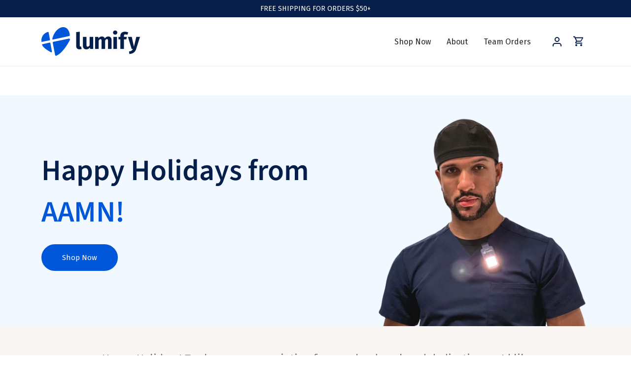

--- FILE ---
content_type: text/html; charset=utf-8
request_url: https://www.wearlumify.com/pages/aamn
body_size: 27396
content:
<!doctype html>
<html class="no-js" lang="en">
<head>
  <!-- Canopy 4.2.1 -->

  <link rel="preload" href="//www.wearlumify.com/cdn/shop/t/23/assets/styles.css?v=10744684528425451191754992018" as="style">
  <meta charset="utf-8" />
<meta name="viewport" content="width=device-width,initial-scale=1.0" />
<meta http-equiv="X-UA-Compatible" content="IE=edge">

<link rel="preconnect" href="https://cdn.shopify.com" crossorigin>
<link rel="preconnect" href="https://fonts.shopify.com" crossorigin>
<link rel="preconnect" href="https://monorail-edge.shopifysvc.com"><link rel="preload" as="font" href="//www.wearlumify.com/cdn/fonts/fira_sans/firasans_n4.2bbe25c7eff81f2190328b1f4c09fff694a30391.woff2" type="font/woff2" crossorigin><link rel="preload" as="font" href="//www.wearlumify.com/cdn/fonts/fira_sans/firasans_n7.cc8dbbaa3add99fa3b5746d1e0ac6304aad5a265.woff2" type="font/woff2" crossorigin><link rel="preload" as="font" href="//www.wearlumify.com/cdn/fonts/fira_sans/firasans_i4.c80c323ec965c58e05ab85d436c872a499b8b684.woff2" type="font/woff2" crossorigin><link rel="preload" as="font" href="//www.wearlumify.com/cdn/fonts/fira_sans/firasans_i7.a949787ab1c615cf91b95a6e513021199c64f31e.woff2" type="font/woff2" crossorigin><link rel="preload" as="font" href="//www.wearlumify.com/cdn/fonts/fira_sans/firasans_n4.2bbe25c7eff81f2190328b1f4c09fff694a30391.woff2" type="font/woff2" crossorigin><link rel="preload" as="font" href="//www.wearlumify.com/cdn/fonts/source_sans_pro/sourcesanspro_n6.cdbfc001bf7647698fff34a09dc1c625e4008e01.woff2" type="font/woff2" crossorigin><link rel="preload" as="font" href="//www.wearlumify.com/cdn/fonts/fira_sans/firasans_n4.2bbe25c7eff81f2190328b1f4c09fff694a30391.woff2" type="font/woff2" crossorigin><link rel="preload" href="//www.wearlumify.com/cdn/shop/t/23/assets/vendor.min.js?v=109634595573403464951754896070" as="script">
<link rel="preload" href="//www.wearlumify.com/cdn/shop/t/23/assets/theme.js?v=173406685264205923471754913328" as="script"><link rel="canonical" href="https://www.wearlumify.com/pages/aamn" /><link rel="shortcut icon" href="//www.wearlumify.com/cdn/shop/files/logo-blue-solid-logo-only_8f897f76-d1be-47e1-8695-e81145fc9390.png?v=1713212120" type="image/png" />

  <meta name="theme-color" content="#0057d9">

  <title>
    AAMN &ndash; Lumify Care
  </title>

  <meta property="og:site_name" content="Lumify Care">
<meta property="og:url" content="https://www.wearlumify.com/pages/aamn">
<meta property="og:title" content="AAMN">
<meta property="og:type" content="website">
<meta property="og:description" content="Lumify Care is a nurse-founded brand dedicated to building innovative tools and resources for healthcare workers. Lumify Care lives on the Adni Marketplace. "><meta property="og:image" content="http://www.wearlumify.com/cdn/shop/files/Screen_Shot_2022-01-21_at_9.56.53_PM_5628ae2e-7f58-4188-b602-2b5ca783508c_1200x1200.png?v=1642831950">
  <meta property="og:image:secure_url" content="https://www.wearlumify.com/cdn/shop/files/Screen_Shot_2022-01-21_at_9.56.53_PM_5628ae2e-7f58-4188-b602-2b5ca783508c_1200x1200.png?v=1642831950">
  <meta property="og:image:width" content="1906">
  <meta property="og:image:height" content="1124"><meta name="twitter:site" content="@adniapp"><meta name="twitter:card" content="summary_large_image">
<meta name="twitter:title" content="AAMN">
<meta name="twitter:description" content="Lumify Care is a nurse-founded brand dedicated to building innovative tools and resources for healthcare workers. Lumify Care lives on the Adni Marketplace. ">


  <link href="//www.wearlumify.com/cdn/shop/t/23/assets/styles.css?v=10744684528425451191754992018" rel="stylesheet" type="text/css" media="all" />
  <link href="//www.wearlumify.com/cdn/shop/t/23/assets/custom.css?v=111606961963801438661755073522" rel="stylesheet" type="text/css" media="all" />
  
  <script>
    document.documentElement.className = document.documentElement.className.replace('no-js', 'js');
    window.theme = window.theme || {};
    
    theme.money_format_with_code_preference = "${{amount}}";
    
    theme.money_format = "${{amount}}";
    theme.customerIsLoggedIn = false;

    
      theme.shippingCalcMoneyFormat = "${{amount}}";
    

    theme.strings = {
      previous: "Previous",
      next: "Next",
      close: "Close",
      addressError: "Error looking up that address",
      addressNoResults: "No results for that address",
      addressQueryLimit: "You have exceeded the Google API usage limit. Consider upgrading to a \u003ca href=\"https:\/\/developers.google.com\/maps\/premium\/usage-limits\"\u003ePremium Plan\u003c\/a\u003e.",
      authError: "There was a problem authenticating your Google Maps API Key.",
      shippingCalcSubmitButton: "Calculate shipping",
      shippingCalcSubmitButtonDisabled: "Calculating...",
      infiniteScrollCollectionLoading: "Loading more items...",
      infiniteScrollCollectionFinishedMsg : "No more items",
      infiniteScrollBlogLoading: "Loading more articles...",
      infiniteScrollBlogFinishedMsg : "No more articles",
      blogsShowTags: "Show tags",
      priceNonExistent: "Unavailable",
      buttonDefault: "Add to cart",
      buttonNoStock: "Out of stock",
      buttonNoVariant: "Unavailable",
      unitPriceSeparator: " \/ ",
      onlyXLeft: "[[ quantity ]] in stock",
      productAddingToCart: "Adding",
      productAddedToCart: "Added",
      quickbuyAdded: "Added to cart",
      cartSummary: "View cart",
      cartContinue: "Continue shopping",
      colorBoxPrevious: "Previous",
      colorBoxNext: "Next",
      colorBoxClose: "Close",
      imageSlider: "Image slider",
      confirmEmptyCart: "Are you sure you want to empty your cart?",
      inYourCart: "In your cart",
      removeFromCart: "Remove from cart",
      clearAll: "Clear all",
      layout_live_search_see_all: "See all results",
      general_quick_search_pages: "Pages",
      general_quick_search_no_results: "Sorry, we couldn\u0026#39;t find any results",
      products_labels_sold_out: "Sold Out",
      products_labels_sale: "Sale",
      maximumQuantity: "You can only have [quantity] in your cart",
      fullDetails: "Full details",
      cartConfirmRemove: "Are you sure you want to remove this item?"
    };

    theme.routes = {
      root_url: '/',
      account_url: '/account',
      account_login_url: 'https://www.wearlumify.com/customer_authentication/redirect?locale=en&region_country=US',
      account_logout_url: '/account/logout',
      account_recover_url: '/account/recover',
      account_register_url: 'https://shopify.com/51775668417/account?locale=en',
      account_addresses_url: '/account/addresses',
      collections_url: '/collections',
      all_products_collection_url: '/collections/all',
      search_url: '/search',
      cart_url: '/cart',
      cart_add_url: '/cart/add',
      cart_change_url: '/cart/change',
      cart_clear_url: '/cart/clear'
    };

    theme.scripts = {
      masonry: "\/\/www.wearlumify.com\/cdn\/shop\/t\/23\/assets\/masonry.v3.2.2.min.js?v=70136629540791627221754896070",
      jqueryInfiniteScroll: "\/\/www.wearlumify.com\/cdn\/shop\/t\/23\/assets\/jquery.infinitescroll.2.1.0.min.js?v=162864979201917639991754896070",
      underscore: "\/\/cdnjs.cloudflare.com\/ajax\/libs\/underscore.js\/1.6.0\/underscore-min.js",
      shopifyCommon: "\/\/www.wearlumify.com\/cdn\/shopifycloud\/storefront\/assets\/themes_support\/shopify_common-5f594365.js",
      jqueryCart: "\/\/www.wearlumify.com\/cdn\/shop\/t\/23\/assets\/shipping-calculator.v1.0.min.js?v=20682063813605048711754896070"
    };

    theme.settings = {
      cartType: "drawer-dynamic",
      openCartDrawerOnMob: true,
      quickBuyType: "in-page",
      superscriptDecimals: false,
      currencyCodeEnabled: false
    }
  </script><script>window.performance && window.performance.mark && window.performance.mark('shopify.content_for_header.start');</script><meta name="google-site-verification" content="AZtRqms2VQW_1RMX9EfVOVh58Q6Rt173-vlkT9u-IVo">
<meta id="shopify-digital-wallet" name="shopify-digital-wallet" content="/51775668417/digital_wallets/dialog">
<meta name="shopify-checkout-api-token" content="1d0dfbbfaaec3330c84dba9ee9d91b91">
<meta id="in-context-paypal-metadata" data-shop-id="51775668417" data-venmo-supported="false" data-environment="production" data-locale="en_US" data-paypal-v4="true" data-currency="USD">
<script async="async" src="/checkouts/internal/preloads.js?locale=en-US"></script>
<link rel="preconnect" href="https://shop.app" crossorigin="anonymous">
<script async="async" src="https://shop.app/checkouts/internal/preloads.js?locale=en-US&shop_id=51775668417" crossorigin="anonymous"></script>
<script id="apple-pay-shop-capabilities" type="application/json">{"shopId":51775668417,"countryCode":"US","currencyCode":"USD","merchantCapabilities":["supports3DS"],"merchantId":"gid:\/\/shopify\/Shop\/51775668417","merchantName":"Lumify Care","requiredBillingContactFields":["postalAddress","email","phone"],"requiredShippingContactFields":["postalAddress","email","phone"],"shippingType":"shipping","supportedNetworks":["visa","masterCard","amex","discover","elo","jcb"],"total":{"type":"pending","label":"Lumify Care","amount":"1.00"},"shopifyPaymentsEnabled":true,"supportsSubscriptions":true}</script>
<script id="shopify-features" type="application/json">{"accessToken":"1d0dfbbfaaec3330c84dba9ee9d91b91","betas":["rich-media-storefront-analytics"],"domain":"www.wearlumify.com","predictiveSearch":true,"shopId":51775668417,"locale":"en"}</script>
<script>var Shopify = Shopify || {};
Shopify.shop = "lumify-care.myshopify.com";
Shopify.locale = "en";
Shopify.currency = {"active":"USD","rate":"1.0"};
Shopify.country = "US";
Shopify.theme = {"name":"New Lumify Marketplace | 610 weblab","id":173235994817,"schema_name":"Canopy","schema_version":"4.2.1","theme_store_id":732,"role":"main"};
Shopify.theme.handle = "null";
Shopify.theme.style = {"id":null,"handle":null};
Shopify.cdnHost = "www.wearlumify.com/cdn";
Shopify.routes = Shopify.routes || {};
Shopify.routes.root = "/";</script>
<script type="module">!function(o){(o.Shopify=o.Shopify||{}).modules=!0}(window);</script>
<script>!function(o){function n(){var o=[];function n(){o.push(Array.prototype.slice.apply(arguments))}return n.q=o,n}var t=o.Shopify=o.Shopify||{};t.loadFeatures=n(),t.autoloadFeatures=n()}(window);</script>
<script>
  window.ShopifyPay = window.ShopifyPay || {};
  window.ShopifyPay.apiHost = "shop.app\/pay";
  window.ShopifyPay.redirectState = null;
</script>
<script id="shop-js-analytics" type="application/json">{"pageType":"page"}</script>
<script defer="defer" async type="module" src="//www.wearlumify.com/cdn/shopifycloud/shop-js/modules/v2/client.init-shop-cart-sync_BdyHc3Nr.en.esm.js"></script>
<script defer="defer" async type="module" src="//www.wearlumify.com/cdn/shopifycloud/shop-js/modules/v2/chunk.common_Daul8nwZ.esm.js"></script>
<script type="module">
  await import("//www.wearlumify.com/cdn/shopifycloud/shop-js/modules/v2/client.init-shop-cart-sync_BdyHc3Nr.en.esm.js");
await import("//www.wearlumify.com/cdn/shopifycloud/shop-js/modules/v2/chunk.common_Daul8nwZ.esm.js");

  window.Shopify.SignInWithShop?.initShopCartSync?.({"fedCMEnabled":true,"windoidEnabled":true});

</script>
<script>
  window.Shopify = window.Shopify || {};
  if (!window.Shopify.featureAssets) window.Shopify.featureAssets = {};
  window.Shopify.featureAssets['shop-js'] = {"shop-cart-sync":["modules/v2/client.shop-cart-sync_QYOiDySF.en.esm.js","modules/v2/chunk.common_Daul8nwZ.esm.js"],"init-fed-cm":["modules/v2/client.init-fed-cm_DchLp9rc.en.esm.js","modules/v2/chunk.common_Daul8nwZ.esm.js"],"shop-button":["modules/v2/client.shop-button_OV7bAJc5.en.esm.js","modules/v2/chunk.common_Daul8nwZ.esm.js"],"init-windoid":["modules/v2/client.init-windoid_DwxFKQ8e.en.esm.js","modules/v2/chunk.common_Daul8nwZ.esm.js"],"shop-cash-offers":["modules/v2/client.shop-cash-offers_DWtL6Bq3.en.esm.js","modules/v2/chunk.common_Daul8nwZ.esm.js","modules/v2/chunk.modal_CQq8HTM6.esm.js"],"shop-toast-manager":["modules/v2/client.shop-toast-manager_CX9r1SjA.en.esm.js","modules/v2/chunk.common_Daul8nwZ.esm.js"],"init-shop-email-lookup-coordinator":["modules/v2/client.init-shop-email-lookup-coordinator_UhKnw74l.en.esm.js","modules/v2/chunk.common_Daul8nwZ.esm.js"],"pay-button":["modules/v2/client.pay-button_DzxNnLDY.en.esm.js","modules/v2/chunk.common_Daul8nwZ.esm.js"],"avatar":["modules/v2/client.avatar_BTnouDA3.en.esm.js"],"init-shop-cart-sync":["modules/v2/client.init-shop-cart-sync_BdyHc3Nr.en.esm.js","modules/v2/chunk.common_Daul8nwZ.esm.js"],"shop-login-button":["modules/v2/client.shop-login-button_D8B466_1.en.esm.js","modules/v2/chunk.common_Daul8nwZ.esm.js","modules/v2/chunk.modal_CQq8HTM6.esm.js"],"init-customer-accounts-sign-up":["modules/v2/client.init-customer-accounts-sign-up_C8fpPm4i.en.esm.js","modules/v2/client.shop-login-button_D8B466_1.en.esm.js","modules/v2/chunk.common_Daul8nwZ.esm.js","modules/v2/chunk.modal_CQq8HTM6.esm.js"],"init-shop-for-new-customer-accounts":["modules/v2/client.init-shop-for-new-customer-accounts_CVTO0Ztu.en.esm.js","modules/v2/client.shop-login-button_D8B466_1.en.esm.js","modules/v2/chunk.common_Daul8nwZ.esm.js","modules/v2/chunk.modal_CQq8HTM6.esm.js"],"init-customer-accounts":["modules/v2/client.init-customer-accounts_dRgKMfrE.en.esm.js","modules/v2/client.shop-login-button_D8B466_1.en.esm.js","modules/v2/chunk.common_Daul8nwZ.esm.js","modules/v2/chunk.modal_CQq8HTM6.esm.js"],"shop-follow-button":["modules/v2/client.shop-follow-button_CkZpjEct.en.esm.js","modules/v2/chunk.common_Daul8nwZ.esm.js","modules/v2/chunk.modal_CQq8HTM6.esm.js"],"lead-capture":["modules/v2/client.lead-capture_BntHBhfp.en.esm.js","modules/v2/chunk.common_Daul8nwZ.esm.js","modules/v2/chunk.modal_CQq8HTM6.esm.js"],"checkout-modal":["modules/v2/client.checkout-modal_CfxcYbTm.en.esm.js","modules/v2/chunk.common_Daul8nwZ.esm.js","modules/v2/chunk.modal_CQq8HTM6.esm.js"],"shop-login":["modules/v2/client.shop-login_Da4GZ2H6.en.esm.js","modules/v2/chunk.common_Daul8nwZ.esm.js","modules/v2/chunk.modal_CQq8HTM6.esm.js"],"payment-terms":["modules/v2/client.payment-terms_MV4M3zvL.en.esm.js","modules/v2/chunk.common_Daul8nwZ.esm.js","modules/v2/chunk.modal_CQq8HTM6.esm.js"]};
</script>
<script>(function() {
  var isLoaded = false;
  function asyncLoad() {
    if (isLoaded) return;
    isLoaded = true;
    var urls = ["https:\/\/api.fastbundle.co\/scripts\/src.js?shop=lumify-care.myshopify.com","\/\/loader.wisepops.com\/get-loader.js?v=1\u0026site=XWwWmqKWbE\u0026shop=lumify-care.myshopify.com","https:\/\/emotivecdn.io\/emotive-popup\/popup.js?brand=10492\u0026api=https:\/\/www.emotiveapp.co\/\u0026shop=lumify-care.myshopify.com","https:\/\/cdn.nfcube.com\/a9ffe4c752dc58c984cf546828170863.js?shop=lumify-care.myshopify.com","\/\/cdn.shopify.com\/proxy\/b76f621a0523f87e71a4fc0afe62e4b2ca549b2ad2fb8c8cd3d0e9c8bacc9bbd\/feed.mulwi.com\/js\/init.js?shop=lumify-care.myshopify.com\u0026sp-cache-control=cHVibGljLCBtYXgtYWdlPTkwMA","https:\/\/loox.io\/widget\/EJZtUGbedj\/loox.1754428695042.js?shop=lumify-care.myshopify.com"];
    for (var i = 0; i < urls.length; i++) {
      var s = document.createElement('script');
      s.type = 'text/javascript';
      s.async = true;
      s.src = urls[i];
      var x = document.getElementsByTagName('script')[0];
      x.parentNode.insertBefore(s, x);
    }
  };
  if(window.attachEvent) {
    window.attachEvent('onload', asyncLoad);
  } else {
    window.addEventListener('load', asyncLoad, false);
  }
})();</script>
<script id="__st">var __st={"a":51775668417,"offset":-28800,"reqid":"199302cf-947a-4b3b-bcf4-eaf9da01c864-1768974892","pageurl":"www.wearlumify.com\/pages\/aamn","s":"pages-93401546945","u":"7546776a72b7","p":"page","rtyp":"page","rid":93401546945};</script>
<script>window.ShopifyPaypalV4VisibilityTracking = true;</script>
<script id="captcha-bootstrap">!function(){'use strict';const t='contact',e='account',n='new_comment',o=[[t,t],['blogs',n],['comments',n],[t,'customer']],c=[[e,'customer_login'],[e,'guest_login'],[e,'recover_customer_password'],[e,'create_customer']],r=t=>t.map((([t,e])=>`form[action*='/${t}']:not([data-nocaptcha='true']) input[name='form_type'][value='${e}']`)).join(','),a=t=>()=>t?[...document.querySelectorAll(t)].map((t=>t.form)):[];function s(){const t=[...o],e=r(t);return a(e)}const i='password',u='form_key',d=['recaptcha-v3-token','g-recaptcha-response','h-captcha-response',i],f=()=>{try{return window.sessionStorage}catch{return}},m='__shopify_v',_=t=>t.elements[u];function p(t,e,n=!1){try{const o=window.sessionStorage,c=JSON.parse(o.getItem(e)),{data:r}=function(t){const{data:e,action:n}=t;return t[m]||n?{data:e,action:n}:{data:t,action:n}}(c);for(const[e,n]of Object.entries(r))t.elements[e]&&(t.elements[e].value=n);n&&o.removeItem(e)}catch(o){console.error('form repopulation failed',{error:o})}}const l='form_type',E='cptcha';function T(t){t.dataset[E]=!0}const w=window,h=w.document,L='Shopify',v='ce_forms',y='captcha';let A=!1;((t,e)=>{const n=(g='f06e6c50-85a8-45c8-87d0-21a2b65856fe',I='https://cdn.shopify.com/shopifycloud/storefront-forms-hcaptcha/ce_storefront_forms_captcha_hcaptcha.v1.5.2.iife.js',D={infoText:'Protected by hCaptcha',privacyText:'Privacy',termsText:'Terms'},(t,e,n)=>{const o=w[L][v],c=o.bindForm;if(c)return c(t,g,e,D).then(n);var r;o.q.push([[t,g,e,D],n]),r=I,A||(h.body.append(Object.assign(h.createElement('script'),{id:'captcha-provider',async:!0,src:r})),A=!0)});var g,I,D;w[L]=w[L]||{},w[L][v]=w[L][v]||{},w[L][v].q=[],w[L][y]=w[L][y]||{},w[L][y].protect=function(t,e){n(t,void 0,e),T(t)},Object.freeze(w[L][y]),function(t,e,n,w,h,L){const[v,y,A,g]=function(t,e,n){const i=e?o:[],u=t?c:[],d=[...i,...u],f=r(d),m=r(i),_=r(d.filter((([t,e])=>n.includes(e))));return[a(f),a(m),a(_),s()]}(w,h,L),I=t=>{const e=t.target;return e instanceof HTMLFormElement?e:e&&e.form},D=t=>v().includes(t);t.addEventListener('submit',(t=>{const e=I(t);if(!e)return;const n=D(e)&&!e.dataset.hcaptchaBound&&!e.dataset.recaptchaBound,o=_(e),c=g().includes(e)&&(!o||!o.value);(n||c)&&t.preventDefault(),c&&!n&&(function(t){try{if(!f())return;!function(t){const e=f();if(!e)return;const n=_(t);if(!n)return;const o=n.value;o&&e.removeItem(o)}(t);const e=Array.from(Array(32),(()=>Math.random().toString(36)[2])).join('');!function(t,e){_(t)||t.append(Object.assign(document.createElement('input'),{type:'hidden',name:u})),t.elements[u].value=e}(t,e),function(t,e){const n=f();if(!n)return;const o=[...t.querySelectorAll(`input[type='${i}']`)].map((({name:t})=>t)),c=[...d,...o],r={};for(const[a,s]of new FormData(t).entries())c.includes(a)||(r[a]=s);n.setItem(e,JSON.stringify({[m]:1,action:t.action,data:r}))}(t,e)}catch(e){console.error('failed to persist form',e)}}(e),e.submit())}));const S=(t,e)=>{t&&!t.dataset[E]&&(n(t,e.some((e=>e===t))),T(t))};for(const o of['focusin','change'])t.addEventListener(o,(t=>{const e=I(t);D(e)&&S(e,y())}));const B=e.get('form_key'),M=e.get(l),P=B&&M;t.addEventListener('DOMContentLoaded',(()=>{const t=y();if(P)for(const e of t)e.elements[l].value===M&&p(e,B);[...new Set([...A(),...v().filter((t=>'true'===t.dataset.shopifyCaptcha))])].forEach((e=>S(e,t)))}))}(h,new URLSearchParams(w.location.search),n,t,e,['guest_login'])})(!0,!0)}();</script>
<script integrity="sha256-4kQ18oKyAcykRKYeNunJcIwy7WH5gtpwJnB7kiuLZ1E=" data-source-attribution="shopify.loadfeatures" defer="defer" src="//www.wearlumify.com/cdn/shopifycloud/storefront/assets/storefront/load_feature-a0a9edcb.js" crossorigin="anonymous"></script>
<script crossorigin="anonymous" defer="defer" src="//www.wearlumify.com/cdn/shopifycloud/storefront/assets/shopify_pay/storefront-65b4c6d7.js?v=20250812"></script>
<script data-source-attribution="shopify.dynamic_checkout.dynamic.init">var Shopify=Shopify||{};Shopify.PaymentButton=Shopify.PaymentButton||{isStorefrontPortableWallets:!0,init:function(){window.Shopify.PaymentButton.init=function(){};var t=document.createElement("script");t.src="https://www.wearlumify.com/cdn/shopifycloud/portable-wallets/latest/portable-wallets.en.js",t.type="module",document.head.appendChild(t)}};
</script>
<script data-source-attribution="shopify.dynamic_checkout.buyer_consent">
  function portableWalletsHideBuyerConsent(e){var t=document.getElementById("shopify-buyer-consent"),n=document.getElementById("shopify-subscription-policy-button");t&&n&&(t.classList.add("hidden"),t.setAttribute("aria-hidden","true"),n.removeEventListener("click",e))}function portableWalletsShowBuyerConsent(e){var t=document.getElementById("shopify-buyer-consent"),n=document.getElementById("shopify-subscription-policy-button");t&&n&&(t.classList.remove("hidden"),t.removeAttribute("aria-hidden"),n.addEventListener("click",e))}window.Shopify?.PaymentButton&&(window.Shopify.PaymentButton.hideBuyerConsent=portableWalletsHideBuyerConsent,window.Shopify.PaymentButton.showBuyerConsent=portableWalletsShowBuyerConsent);
</script>
<script data-source-attribution="shopify.dynamic_checkout.cart.bootstrap">document.addEventListener("DOMContentLoaded",(function(){function t(){return document.querySelector("shopify-accelerated-checkout-cart, shopify-accelerated-checkout")}if(t())Shopify.PaymentButton.init();else{new MutationObserver((function(e,n){t()&&(Shopify.PaymentButton.init(),n.disconnect())})).observe(document.body,{childList:!0,subtree:!0})}}));
</script>
<link id="shopify-accelerated-checkout-styles" rel="stylesheet" media="screen" href="https://www.wearlumify.com/cdn/shopifycloud/portable-wallets/latest/accelerated-checkout-backwards-compat.css" crossorigin="anonymous">
<style id="shopify-accelerated-checkout-cart">
        #shopify-buyer-consent {
  margin-top: 1em;
  display: inline-block;
  width: 100%;
}

#shopify-buyer-consent.hidden {
  display: none;
}

#shopify-subscription-policy-button {
  background: none;
  border: none;
  padding: 0;
  text-decoration: underline;
  font-size: inherit;
  cursor: pointer;
}

#shopify-subscription-policy-button::before {
  box-shadow: none;
}

      </style>

<script>window.performance && window.performance.mark && window.performance.mark('shopify.content_for_header.end');</script>

	<script>var loox_global_hash = '1768345208581';</script><style>.loox-reviews-default { max-width: 1200px; margin: 0 auto; }.loox-rating .loox-icon { color:#0057D9; }
:root { --lxs-rating-icon-color: #0057D9; }</style>



    <script>
const FastBundleConf = {"enable_bap_modal":false,"frontend_version":"1.22.09","storefront_record_submitted":false,"use_shopify_prices":false,"currencies":[{"id":1553213780,"code":"AED","conversion_fee":1.0,"roundup_number":0.0,"rounding_enabled":true},{"id":1553213781,"code":"AFN","conversion_fee":1.0,"roundup_number":0.0,"rounding_enabled":true},{"id":1553213782,"code":"ALL","conversion_fee":1.0,"roundup_number":0.0,"rounding_enabled":true},{"id":1553213783,"code":"AMD","conversion_fee":1.0,"roundup_number":0.0,"rounding_enabled":true},{"id":1553213784,"code":"ANG","conversion_fee":1.0,"roundup_number":0.0,"rounding_enabled":true},{"id":1553213785,"code":"AUD","conversion_fee":1.0,"roundup_number":0.0,"rounding_enabled":true},{"id":1553213786,"code":"AWG","conversion_fee":1.0,"roundup_number":0.0,"rounding_enabled":true},{"id":1553213787,"code":"AZN","conversion_fee":1.0,"roundup_number":0.0,"rounding_enabled":true},{"id":1553213788,"code":"BAM","conversion_fee":1.0,"roundup_number":0.0,"rounding_enabled":true},{"id":1553213789,"code":"BBD","conversion_fee":1.0,"roundup_number":0.0,"rounding_enabled":true},{"id":1553213790,"code":"BDT","conversion_fee":1.0,"roundup_number":0.0,"rounding_enabled":true},{"id":1553213791,"code":"BIF","conversion_fee":1.0,"roundup_number":0.0,"rounding_enabled":true},{"id":1553213792,"code":"BND","conversion_fee":1.0,"roundup_number":0.0,"rounding_enabled":true},{"id":1553213793,"code":"BOB","conversion_fee":1.0,"roundup_number":0.0,"rounding_enabled":true},{"id":1553213794,"code":"BSD","conversion_fee":1.0,"roundup_number":0.0,"rounding_enabled":true},{"id":1553213795,"code":"BWP","conversion_fee":1.0,"roundup_number":0.0,"rounding_enabled":true},{"id":1553213796,"code":"BZD","conversion_fee":1.0,"roundup_number":0.0,"rounding_enabled":true},{"id":1553213797,"code":"CAD","conversion_fee":1.0,"roundup_number":0.0,"rounding_enabled":true},{"id":1553213798,"code":"CDF","conversion_fee":1.0,"roundup_number":0.0,"rounding_enabled":true},{"id":1553213799,"code":"CHF","conversion_fee":1.0,"roundup_number":0.0,"rounding_enabled":true},{"id":1553213800,"code":"CNY","conversion_fee":1.0,"roundup_number":0.0,"rounding_enabled":true},{"id":1553213801,"code":"CRC","conversion_fee":1.0,"roundup_number":0.0,"rounding_enabled":true},{"id":1553213802,"code":"CVE","conversion_fee":1.0,"roundup_number":0.0,"rounding_enabled":true},{"id":1553213803,"code":"CZK","conversion_fee":1.0,"roundup_number":0.0,"rounding_enabled":true},{"id":1553213804,"code":"DJF","conversion_fee":1.0,"roundup_number":0.0,"rounding_enabled":true},{"id":1553213805,"code":"DKK","conversion_fee":1.0,"roundup_number":0.0,"rounding_enabled":true},{"id":1553213806,"code":"DOP","conversion_fee":1.0,"roundup_number":0.0,"rounding_enabled":true},{"id":1553213807,"code":"DZD","conversion_fee":1.0,"roundup_number":0.0,"rounding_enabled":true},{"id":1553213808,"code":"EGP","conversion_fee":1.0,"roundup_number":0.0,"rounding_enabled":true},{"id":1553213809,"code":"ETB","conversion_fee":1.0,"roundup_number":0.0,"rounding_enabled":true},{"id":1553213810,"code":"EUR","conversion_fee":1.0,"roundup_number":0.95,"rounding_enabled":true},{"id":1553213811,"code":"FJD","conversion_fee":1.0,"roundup_number":0.0,"rounding_enabled":true},{"id":1553213812,"code":"FKP","conversion_fee":1.0,"roundup_number":0.0,"rounding_enabled":true},{"id":1553213813,"code":"GBP","conversion_fee":1.0,"roundup_number":0.0,"rounding_enabled":true},{"id":1553213814,"code":"GMD","conversion_fee":1.0,"roundup_number":0.0,"rounding_enabled":true},{"id":1553213815,"code":"GNF","conversion_fee":1.0,"roundup_number":0.0,"rounding_enabled":true},{"id":1553213816,"code":"GTQ","conversion_fee":1.0,"roundup_number":0.0,"rounding_enabled":true},{"id":1553213817,"code":"GYD","conversion_fee":1.0,"roundup_number":0.0,"rounding_enabled":true},{"id":1553213818,"code":"HKD","conversion_fee":1.0,"roundup_number":0.0,"rounding_enabled":true},{"id":1553213819,"code":"HNL","conversion_fee":1.0,"roundup_number":0.0,"rounding_enabled":true},{"id":1553213820,"code":"HUF","conversion_fee":1.0,"roundup_number":0.0,"rounding_enabled":true},{"id":1553213821,"code":"IDR","conversion_fee":1.0,"roundup_number":0.0,"rounding_enabled":true},{"id":1553213822,"code":"ILS","conversion_fee":1.0,"roundup_number":0.0,"rounding_enabled":true},{"id":1553213823,"code":"INR","conversion_fee":1.0,"roundup_number":0.0,"rounding_enabled":true},{"id":1553213824,"code":"ISK","conversion_fee":1.0,"roundup_number":0.0,"rounding_enabled":true},{"id":1553213825,"code":"JMD","conversion_fee":1.0,"roundup_number":0.0,"rounding_enabled":true},{"id":1553213826,"code":"JPY","conversion_fee":1.0,"roundup_number":0.0,"rounding_enabled":true},{"id":1553213827,"code":"KES","conversion_fee":1.0,"roundup_number":0.0,"rounding_enabled":true},{"id":1553213828,"code":"KGS","conversion_fee":1.0,"roundup_number":0.0,"rounding_enabled":true},{"id":1553213829,"code":"KHR","conversion_fee":1.0,"roundup_number":0.0,"rounding_enabled":true},{"id":1553213830,"code":"KMF","conversion_fee":1.0,"roundup_number":0.0,"rounding_enabled":true},{"id":1553213831,"code":"KRW","conversion_fee":1.0,"roundup_number":0.0,"rounding_enabled":true},{"id":1553213832,"code":"KYD","conversion_fee":1.0,"roundup_number":0.0,"rounding_enabled":true},{"id":1553213833,"code":"KZT","conversion_fee":1.0,"roundup_number":0.0,"rounding_enabled":true},{"id":1553213834,"code":"LAK","conversion_fee":1.0,"roundup_number":0.0,"rounding_enabled":true},{"id":1553213835,"code":"LBP","conversion_fee":1.0,"roundup_number":0.0,"rounding_enabled":true},{"id":1553213836,"code":"LKR","conversion_fee":1.0,"roundup_number":0.0,"rounding_enabled":true},{"id":1553213837,"code":"MAD","conversion_fee":1.0,"roundup_number":0.0,"rounding_enabled":true},{"id":1553213838,"code":"MDL","conversion_fee":1.0,"roundup_number":0.0,"rounding_enabled":true},{"id":1553213839,"code":"MKD","conversion_fee":1.0,"roundup_number":0.0,"rounding_enabled":true},{"id":1553213840,"code":"MMK","conversion_fee":1.0,"roundup_number":0.0,"rounding_enabled":true},{"id":1553213841,"code":"MNT","conversion_fee":1.0,"roundup_number":0.0,"rounding_enabled":true},{"id":1553213842,"code":"MOP","conversion_fee":1.0,"roundup_number":0.0,"rounding_enabled":true},{"id":1553213843,"code":"MUR","conversion_fee":1.0,"roundup_number":0.0,"rounding_enabled":true},{"id":1553213844,"code":"MVR","conversion_fee":1.0,"roundup_number":0.0,"rounding_enabled":true},{"id":1553213845,"code":"MWK","conversion_fee":1.0,"roundup_number":0.0,"rounding_enabled":true},{"id":1553213846,"code":"MYR","conversion_fee":1.0,"roundup_number":0.0,"rounding_enabled":true},{"id":1553213847,"code":"NGN","conversion_fee":1.0,"roundup_number":0.0,"rounding_enabled":true},{"id":1553213848,"code":"NIO","conversion_fee":1.0,"roundup_number":0.0,"rounding_enabled":true},{"id":1553213849,"code":"NPR","conversion_fee":1.0,"roundup_number":0.0,"rounding_enabled":true},{"id":1553213850,"code":"NZD","conversion_fee":1.0,"roundup_number":0.0,"rounding_enabled":true},{"id":1553213851,"code":"PEN","conversion_fee":1.0,"roundup_number":0.0,"rounding_enabled":true},{"id":1553213852,"code":"PGK","conversion_fee":1.0,"roundup_number":0.0,"rounding_enabled":true},{"id":1553213853,"code":"PHP","conversion_fee":1.0,"roundup_number":0.0,"rounding_enabled":true},{"id":1553213854,"code":"PKR","conversion_fee":1.0,"roundup_number":0.0,"rounding_enabled":true},{"id":1553213855,"code":"PLN","conversion_fee":1.0,"roundup_number":0.0,"rounding_enabled":true},{"id":1553213856,"code":"PYG","conversion_fee":1.0,"roundup_number":0.0,"rounding_enabled":true},{"id":1553213857,"code":"QAR","conversion_fee":1.0,"roundup_number":0.0,"rounding_enabled":true},{"id":1553213858,"code":"RON","conversion_fee":1.0,"roundup_number":0.0,"rounding_enabled":true},{"id":1553213859,"code":"RSD","conversion_fee":1.0,"roundup_number":0.0,"rounding_enabled":true},{"id":1553213860,"code":"RWF","conversion_fee":1.0,"roundup_number":0.0,"rounding_enabled":true},{"id":1553213861,"code":"SAR","conversion_fee":1.0,"roundup_number":0.0,"rounding_enabled":true},{"id":1553213862,"code":"SBD","conversion_fee":1.0,"roundup_number":0.0,"rounding_enabled":true},{"id":1553213863,"code":"SEK","conversion_fee":1.0,"roundup_number":0.0,"rounding_enabled":true},{"id":1553213864,"code":"SGD","conversion_fee":1.0,"roundup_number":0.0,"rounding_enabled":true},{"id":1553213865,"code":"SHP","conversion_fee":1.0,"roundup_number":0.0,"rounding_enabled":true},{"id":1553213866,"code":"SLL","conversion_fee":1.0,"roundup_number":0.0,"rounding_enabled":true},{"id":1553213867,"code":"STD","conversion_fee":1.0,"roundup_number":0.0,"rounding_enabled":true},{"id":1553213868,"code":"THB","conversion_fee":1.0,"roundup_number":0.0,"rounding_enabled":true},{"id":1553213869,"code":"TJS","conversion_fee":1.0,"roundup_number":0.0,"rounding_enabled":true},{"id":1553213870,"code":"TOP","conversion_fee":1.0,"roundup_number":0.0,"rounding_enabled":true},{"id":1553213871,"code":"TTD","conversion_fee":1.0,"roundup_number":0.0,"rounding_enabled":true},{"id":1553213872,"code":"TWD","conversion_fee":1.0,"roundup_number":0.0,"rounding_enabled":true},{"id":1553213873,"code":"TZS","conversion_fee":1.0,"roundup_number":0.0,"rounding_enabled":true},{"id":1553213874,"code":"UAH","conversion_fee":1.0,"roundup_number":0.0,"rounding_enabled":true},{"id":1553213875,"code":"UGX","conversion_fee":1.0,"roundup_number":0.0,"rounding_enabled":true},{"id":1553213876,"code":"USD","conversion_fee":1.0,"roundup_number":0.0,"rounding_enabled":true},{"id":1553213877,"code":"UYU","conversion_fee":1.0,"roundup_number":0.0,"rounding_enabled":true},{"id":1553213878,"code":"UZS","conversion_fee":1.0,"roundup_number":0.0,"rounding_enabled":true},{"id":1553213879,"code":"VND","conversion_fee":1.0,"roundup_number":0.0,"rounding_enabled":true},{"id":1553213880,"code":"VUV","conversion_fee":1.0,"roundup_number":0.0,"rounding_enabled":true},{"id":1553213881,"code":"WST","conversion_fee":1.0,"roundup_number":0.0,"rounding_enabled":true},{"id":1553213882,"code":"XAF","conversion_fee":1.0,"roundup_number":0.0,"rounding_enabled":true},{"id":1553213883,"code":"XCD","conversion_fee":1.0,"roundup_number":0.0,"rounding_enabled":true},{"id":1553213884,"code":"XOF","conversion_fee":1.0,"roundup_number":0.0,"rounding_enabled":true},{"id":1553213885,"code":"XPF","conversion_fee":1.0,"roundup_number":0.0,"rounding_enabled":true},{"id":1553213886,"code":"YER","conversion_fee":1.0,"roundup_number":0.0,"rounding_enabled":true}],"is_active":true,"override_product_page_forms":true,"allow_funnel":true,"translations":[{"id":93547,"key":"badge_price_description","value":"Save {discount}!","locale_code":"en","model":"shop","object_id":5302},{"id":93549,"key":"collection_btn_title","value":"Add selected to cart","locale_code":"en","model":"shop","object_id":5302},{"id":93555,"key":"funnel_alert","value":"This item is already in your cart.","locale_code":"en","model":"shop","object_id":5302},{"id":93553,"key":"funnel_button_description","value":"Buy this bundle | Save {discount}","locale_code":"en","model":"shop","object_id":5302},{"id":93554,"key":"funnel_discount_description","value":"save {discount}","locale_code":"en","model":"shop","object_id":5302},{"id":93556,"key":"funnel_popup_title","value":"Complete your cart with this bundle and save","locale_code":"en","model":"shop","object_id":5302},{"id":93550,"key":"mix_btn_title","value":"Add selected to cart","locale_code":"en","model":"shop","object_id":5302},{"id":93552,"key":"price_description","value":"Add bundle to cart | Save {discount}","locale_code":"en","model":"shop","object_id":5302},{"id":93548,"key":"volume_btn_title","value":"Add {quantity} | save {discount}","locale_code":"en","model":"shop","object_id":5302},{"id":93551,"key":"zero_discount_btn_title","value":"Add to cart","locale_code":"en","model":"shop","object_id":5302}],"pid":"","bap_ids":[],"active_bundles_count":0,"use_color_swatch":false,"use_shop_price":false,"dropdown_color_swatch":true,"option_config":null,"enable_subscriptions":false,"has_fbt_bundle":false,"use_shopify_function_discount":false,"use_bundle_builder_modal":false,"use_cart_hidden_attributes":false,"bap_override_fetch":false,"invalid_bap_override_fetch":false,"volume_discount_add_on_override_fetch":false,"pmm_new_design":true,"merged_mix_and_match":false,"change_vd_product_picture":false,"buy_it_now":true,"rgn":950661,"baps":{},"has_multilingual_permission":false,"use_vd_templating":true,"use_payload_variant_id_in_fetch_override":false,"use_compare_at_price":false,"storefront_access_token":"","serverless_vd_display":false,"serverless_vd_discount":false,"products_with_add_on":{},"collections_with_add_on":{},"has_required_plan":true,"bundleBox":{"id":5298,"bundle_page_enabled":true,"bundle_page_style":null,"currency":"USD","currency_format":"$%s","percentage_format":"%s%","show_sold_out":true,"track_inventory":false,"shop_page_external_script":"","page_external_script":"","shop_page_style":null,"shop_page_title":null,"shop_page_description":null,"app_version":"v2","show_logo":true,"show_info":true,"money_format":"amount","tax_factor":1.0,"primary_locale":"en","discount_code_prefix":"BUNDLE","is_active":true,"created":"2022-03-29T22:24:48.365243Z","updated":"2023-11-07T13:13:39.077437Z","title":"Don't miss this offer","style":null,"inject_selector":null,"mix_inject_selector":null,"fbt_inject_selector":null,"volume_inject_selector":null,"volume_variant_selector":null,"button_title":"Buy this bundle","bogo_button_title":"Buy {quantity} items","price_description":"Add bundle to cart | Save {discount}","version":"v2.3","bogo_version":"v1","nth_child":1,"redirect_to_cart":true,"column_numbers":3,"color":"#001972","btn_font_color":"#ffffff","add_to_cart_selector":null,"cart_info_version":"v2","button_position":"bottom","bundle_page_shape":"row","add_bundle_action":"cart-page","requested_bundle_action":null,"request_action_text":null,"cart_drawer_function":"","cart_drawer_function_svelte":"","theme_template":"light","external_script":"","pre_add_script":"","shop_external_script":"","shop_style":"","bap_inject_selector":"","bap_none_selector":"","bap_form_script":"","bap_button_selector":"","bap_style_object":{"standard":{"custom_code":{"main":{"custom_js":"","custom_css":""}},"product_detail":{"price_style":{"color":"","fontSize":"","fontFamily":""},"title_style":{"color":"","fontSize":"","fontFamily":""},"image_border":{"borderColor":""},"pluses_style":{"fill":"","width":""},"separator_line_style":{"backgroundColor":""},"variant_selector_style":{"color":"","height":"","backgroundColor":""}}},"mix_and_match":{"custom_code":{"main":{"custom_js":"","custom_css":""}},"product_detail":{"price_style":{"color":"","fontSize":"","fontFamily":""},"title_style":{"color":"","fontSize":"","fontFamily":""},"image_border":{"borderColor":""},"pluses_style":{"fill":"","width":""},"checkbox_style":{"checked":"","unchecked":""},"quantities_style":{"color":"","backgroundColor":""},"product_card_style":{"checked_border":"","unchecked_border":"","checked_background":""},"separator_line_style":{"backgroundColor":""},"variant_selector_style":{"color":"","height":"","backgroundColor":""},"quantities_selector_style":{"color":"","backgroundColor":""}}}},"bundles_page_style_object":null,"style_object":{"fbt":{"design":{"main":{"design":"classic"}}},"bogo":{"box":{"border":{"borderColor":"#e2e2e2","borderWidth":"1px","borderRadius":"5px"},"background":{"backgroundColor":"#ffffff"}},"theme":{"main":{"theme":"light"}},"button":{"background":{"backgroundColor":"#000000"},"button_label":{"color":"#ffffff","fontSize":16,"fontFamily":""},"button_position":{"position":"bottom"}},"design":{"main":{"design":"classic"}},"option":{"final_price_style":{"color":"#303030","fontSize":16,"fontFamily":""},"option_text_style":{"color":"#303030","fontSize":16,"fontFamily":""},"option_button_style":{"checked_color":"#2c6ecb","unchecked_color":""},"original_price_style":{"color":"#919191","fontSize":16,"fontFamily":""}},"custom_code":{"main":{"custom_js":"","custom_css":""}},"total_section":{"text":{"color":"#000000","fontSize":"16px","fontFamily":""},"background":{"backgroundColor":"#ededed"},"final_price_style":{"color":"#168804","fontSize":"16px"},"original_price_style":{"color":"#f4270c","fontSize":"16px"}},"discount_label":{"background":{"backgroundColor":"#000000"},"text_style":{"color":"#ffffff"}},"product_detail":{"price_style":{"color":"#000000","fontSize":"16px","fontFamily":""},"title_style":{"color":"#000000","fontSize":"16px","fontFamily":""},"image_border":{"borderColor":"#e2e2e2"},"quantities_style":{"color":"#000000","backgroundColor":"#ffffff"},"separator_line_style":{"backgroundColor":"#e5e5e5"},"variant_selector_style":{"color":"#5e5e5e","height":"45px","backgroundColor":"#f7f7f7"},"quantities_selector_style":{"color":"#000000","backgroundColor":"#fafafa"}},"title_and_description":{"alignment":{"textAlign":"left"},"title_style":{"color":"#303030","fontSize":18,"fontFamily":""},"description_style":{"color":"","fontSize":"","fontFamily":""}}},"bxgyf":{"box":{"border":{"borderColor":"#E5E5E5","borderWidth":1,"borderRadius":5},"background":{"backgroundColor":"#FFFFFF"}},"plus":{"style":{"fill":"#919191","size":24,"backgroundColor":"#F1F1F1"}},"button":{"background":{"backgroundColor":"#000000"},"button_label":{"color":"#FFFFFF","fontSize":18,"fontFamily":""},"button_position":{"position":"bottom"}},"custom_code":{"main":{"custom_js":"","custom_css":""}},"total_section":{"text":{"color":"#303030","fontSize":16,"fontFamily":""},"background":{"backgroundColor":"#FAFAFA"},"final_price_style":{"color":"#008060","fontSize":16,"fontFamily":""},"original_price_style":{"color":"#D72C0D","fontSize":16,"fontFamily":""}},"discount_badge":{"background":{"backgroundColor":"#C30000"},"text_style":{"color":"#FFFFFF","fontSize":18,"fontFamily":""}},"product_detail":{"title_style":{"color":"#303030","fontSize":16,"fontFamily":""},"image_border":{"borderColor":"#E5E5E5"},"quantities_style":{"color":"#000000","borderColor":"#000000","backgroundColor":"#FFFFFF"},"final_price_style":{"color":"#5E5E5E","fontSize":16,"fontFamily":""},"original_price_style":{"color":"#919191","fontSize":16,"fontFamily":""},"separator_line_style":{"backgroundColor":"#E5E5E5"},"variant_selector_style":{"color":"#5E5E5E","height":36,"borderColor":"#E5E5E5","backgroundColor":"#FAFAFA"}},"title_and_description":{"alignment":{"textAlign":"left"},"title_style":{"color":"#303030","fontSize":18,"fontFamily":""},"description_style":{"color":"#5E5E5E","fontSize":16,"fontFamily":""}}},"standard":{"box":{"border":{"borderColor":"#e2e2e2","borderWidth":"1px","borderRadius":"5px"},"background":{"backgroundColor":"#ffffff"}},"theme":{"main":{"theme":"light"}},"title":{"style":{"color":"#000000","fontSize":"15px","fontFamily":""},"alignment":{"textAlign":"left"}},"button":{"background":{"backgroundColor":"#000000"},"button_label":{"color":"#ffffff","fontSize":16,"fontFamily":""},"button_position":{"position":"bottom"}},"design":{"main":{"design":"classic"}},"custom_code":{"main":{"custom_js":"","custom_css":""}},"header_image":{"image_border":{"borderColor":""},"pluses_style":{"fill":"#000","width":""},"quantities_style":{"color":"","borderColor":"","backgroundColor":""}},"total_section":{"text":{"color":"#000000","fontSize":"16px","fontFamily":""},"background":{"backgroundColor":"#ededed"},"final_price_style":{"color":"#168804","fontSize":"16px"},"original_price_style":{"color":"#f4270c","fontSize":"16px"}},"discount_label":{"background":{"backgroundColor":"#000000"},"text_style":{"color":"#ffffff"}},"product_detail":{"price_style":{"color":"#000000","fontSize":"16px","fontFamily":""},"title_style":{"color":"#000000","fontSize":"16px","fontFamily":""},"image_border":{"borderColor":"#e2e2e2"},"pluses_style":{"fill":"#5e5e5e","width":""},"quantities_style":{"color":"#000000","backgroundColor":"#ffffff"},"separator_line_style":{"backgroundColor":"#e5e5e5"},"variant_selector_style":{"color":"#5e5e5e","height":"45px","backgroundColor":"#f7f7f7"}}},"mix_and_match":{"box":{"border":{"borderColor":"#e2e2e2","borderWidth":"1px","borderRadius":"5px"},"background":{"backgroundColor":"#ffffff"}},"theme":{"main":{"theme":"light"}},"button":{"background":{"backgroundColor":"#000000"},"button_label":{"color":"#ffffff","fontSize":16,"fontFamily":""},"button_position":{"position":"bottom"}},"custom_code":{"main":{"custom_js":"","custom_css":""}},"header_image":{"image_border":{"borderColor":""},"pluses_style":{"fill":"#000","width":""},"quantities_style":{"color":"","borderColor":"","backgroundColor":""}},"total_section":{"text":{"color":"#000000","fontSize":"16px","fontFamily":""},"background":{"backgroundColor":"#ededed"},"final_price_style":{"color":"#168804","fontSize":"16px"},"original_price_style":{"color":"#f4270c","fontSize":"16px"}},"product_detail":{"price_style":{"color":"#000000","fontSize":"16px","fontFamily":""},"title_style":{"color":"#000000","fontSize":"16px","fontFamily":""},"image_border":{"borderColor":"#e2e2e2"},"pluses_style":{"fill":"#5e5e5e","width":""},"checkbox_style":{"checked_color":"#2c6ecb","unchecked_color":""},"quantities_style":{"color":"#000000","backgroundColor":"#ffffff"},"separator_line_style":{"backgroundColor":"#e5e5e5"},"variant_selector_style":{"color":"#5e5e5e","height":"45px","backgroundColor":"#f7f7f7"},"quantities_selector_style":{"color":"#000000","backgroundColor":"#fafafa"}},"title_and_description":{"alignment":{"textAlign":"left"},"title_style":{"color":"#303030","fontSize":18,"fontFamily":""},"description_style":{"color":"#5e5e5e","fontSize":16,"fontFamily":""}}},"col_mix_and_match":{"box":{"border":{"borderColor":"#e2e2e2","borderWidth":"1px","borderRadius":"5px"},"background":{"backgroundColor":"#ffffff"}},"theme":{"main":{"theme":"light"}},"button":{"background":{"backgroundColor":"#000000"},"button_label":{"color":"#ffffff","fontSize":16,"fontFamily":""},"button_position":{"position":"bottom"}},"custom_code":{"main":{"custom_js":"","custom_css":""}},"discount_badge":{"background":{"backgroundColor":"#c30000"},"text_style":{"color":"#ffffff","fontSize":16}},"collection_details":{"title_style":{"color":"#303030","fontSize":16,"fontFamily":""},"pluses_style":{"fill":"","width":"","backgroundColor":""},"description_style":{"color":"#5e5e5e","fontSize":14,"fontFamily":""},"separator_line_style":{"backgroundColor":"#e5e5e5"},"collection_image_border":{"borderColor":"#e5e5e5"}},"title_and_description":{"alignment":{"textAlign":"left"},"title_style":{"color":"#303030","fontSize":18,"fontFamily":""},"description_style":{"color":"#5e5e5e","fontSize":16,"fontFamily":""}}}},"old_style_object":{"fbt":{"design":{"main":{"design":"classic"}}},"bogo":{"box":{"border":{"borderColor":"#e2e2e2","borderWidth":"1px","borderRadius":"5px"},"background":{"backgroundColor":"#ffffff"}},"theme":{"main":{"theme":"light"}},"button":{"background":{"backgroundColor":"#000000"},"button_label":{"color":"#ffffff","fontSize":16,"fontFamily":""},"button_position":{"position":"bottom"}},"design":{"main":{"design":"classic"}},"option":{"final_price_style":{"color":"#303030","fontSize":16,"fontFamily":""},"option_text_style":{"color":"#303030","fontSize":16,"fontFamily":""},"option_button_style":{"checked_color":"#2c6ecb","unchecked_color":""},"original_price_style":{"color":"#919191","fontSize":16,"fontFamily":""}},"custom_code":{"main":{"custom_js":"","custom_css":""}},"total_section":{"text":{"color":"#000000","fontSize":"16px","fontFamily":""},"background":{"backgroundColor":"#ededed"},"final_price_style":{"color":"#168804","fontSize":"16px"},"original_price_style":{"color":"#f4270c","fontSize":"16px"}},"product_detail":{"price_style":{"color":"#000000","fontSize":"16px","fontFamily":""},"title_style":{"color":"#000000","fontSize":"16px","fontFamily":""},"image_border":{"borderColor":"#e2e2e2"},"quantities_style":{"color":"#000000","backgroundColor":"#ffffff"},"separator_line_style":{"backgroundColor":"#e5e5e5"},"variant_selector_style":{"color":"#5e5e5e","height":"45px","backgroundColor":"#f7f7f7"},"quantities_selector_style":{"color":"#000000","backgroundColor":"#fafafa"}},"title_and_description":{"alignment":{"textAlign":"left"},"title_style":{"color":"#303030","fontSize":18,"fontFamily":""},"description_style":{"color":"","fontSize":"","fontFamily":""}}},"bxgyf":{"box":{"border":{"borderColor":"#E5E5E5","borderWidth":1,"borderRadius":5},"background":{"backgroundColor":"#FFFFFF"}},"plus":{"style":{"fill":"#919191","size":24,"backgroundColor":"#F1F1F1"}},"button":{"background":{"backgroundColor":"#000000"},"button_label":{"color":"#FFFFFF","fontSize":18,"fontFamily":""},"button_position":{"position":"bottom"}},"custom_code":{"main":{"custom_js":"","custom_css":""}},"total_section":{"text":{"color":"#303030","fontSize":16,"fontFamily":""},"background":{"backgroundColor":"#FAFAFA"},"final_price_style":{"color":"#008060","fontSize":16,"fontFamily":""},"original_price_style":{"color":"#D72C0D","fontSize":16,"fontFamily":""}},"discount_badge":{"background":{"backgroundColor":"#C30000"},"text_style":{"color":"#FFFFFF","fontSize":18,"fontFamily":""}},"product_detail":{"title_style":{"color":"#303030","fontSize":16,"fontFamily":""},"image_border":{"borderColor":"#E5E5E5"},"quantities_style":{"color":"#000000","borderColor":"#000000","backgroundColor":"#FFFFFF"},"final_price_style":{"color":"#5E5E5E","fontSize":16,"fontFamily":""},"original_price_style":{"color":"#919191","fontSize":16,"fontFamily":""},"separator_line_style":{"backgroundColor":"#E5E5E5"},"variant_selector_style":{"color":"#5E5E5E","height":36,"borderColor":"#E5E5E5","backgroundColor":"#FAFAFA"}},"title_and_description":{"alignment":{"textAlign":"left"},"title_style":{"color":"#303030","fontSize":18,"fontFamily":""},"description_style":{"color":"#5E5E5E","fontSize":16,"fontFamily":""}}},"standard":{"box":{"border":{"borderColor":"#e2e2e2","borderWidth":"1px","borderRadius":"5px"},"background":{"backgroundColor":"#ffffff"}},"theme":{"main":{"theme":"light"}},"title":{"style":{"color":"#000000","fontSize":"15px","fontFamily":""},"alignment":{"textAlign":"left"}},"button":{"background":{"backgroundColor":"#000000"},"button_label":{"color":"#ffffff","fontSize":16,"fontFamily":""},"button_position":{"position":"bottom"}},"design":{"main":{"design":"classic"}},"custom_code":{"main":{"custom_js":"","custom_css":""}},"header_image":{"image_border":{"borderColor":""},"pluses_style":{"fill":"#000","width":""},"quantities_style":{"color":"","borderColor":"","backgroundColor":""}},"total_section":{"text":{"color":"#000000","fontSize":"16px","fontFamily":""},"background":{"backgroundColor":"#ededed"},"final_price_style":{"color":"#168804","fontSize":"16px"},"original_price_style":{"color":"#f4270c","fontSize":"16px"}},"product_detail":{"price_style":{"color":"#000000","fontSize":"16px","fontFamily":""},"title_style":{"color":"#000000","fontSize":"16px","fontFamily":""},"image_border":{"borderColor":"#e2e2e2"},"pluses_style":{"fill":"#5e5e5e","width":""},"quantities_style":{"color":"#000000","backgroundColor":"#ffffff"},"separator_line_style":{"backgroundColor":"#e5e5e5"},"variant_selector_style":{"color":"#5e5e5e","height":"45px","backgroundColor":"#f7f7f7"}}},"mix_and_match":{"box":{"border":{"borderColor":"#e2e2e2","borderWidth":"1px","borderRadius":"5px"},"background":{"backgroundColor":"#ffffff"}},"theme":{"main":{"theme":"light"}},"button":{"background":{"backgroundColor":"#000000"},"button_label":{"color":"#ffffff","fontSize":16,"fontFamily":""},"button_position":{"position":"bottom"}},"custom_code":{"main":{"custom_js":"","custom_css":""}},"header_image":{"image_border":{"borderColor":""},"pluses_style":{"fill":"#000","width":""},"quantities_style":{"color":"","borderColor":"","backgroundColor":""}},"total_section":{"text":{"color":"#000000","fontSize":"16px","fontFamily":""},"background":{"backgroundColor":"#ededed"},"final_price_style":{"color":"#168804","fontSize":"16px"},"original_price_style":{"color":"#f4270c","fontSize":"16px"}},"product_detail":{"price_style":{"color":"#000000","fontSize":"16px","fontFamily":""},"title_style":{"color":"#000000","fontSize":"16px","fontFamily":""},"image_border":{"borderColor":"#e2e2e2"},"pluses_style":{"fill":"#5e5e5e","width":""},"checkbox_style":{"checked_color":"#2c6ecb","unchecked_color":""},"quantities_style":{"color":"#000000","backgroundColor":"#ffffff"},"separator_line_style":{"backgroundColor":"#e5e5e5"},"variant_selector_style":{"color":"#5e5e5e","height":"45px","backgroundColor":"#f7f7f7"},"quantities_selector_style":{"color":"#000000","backgroundColor":"#fafafa"}},"title_and_description":{"alignment":{"textAlign":"left"},"title_style":{"color":"#303030","fontSize":18,"fontFamily":""},"description_style":{"color":"#5e5e5e","fontSize":16,"fontFamily":""}}},"col_mix_and_match":{"box":{"border":{"borderColor":"#e2e2e2","borderWidth":"1px","borderRadius":"5px"},"background":{"backgroundColor":"#ffffff"}},"theme":{"main":{"theme":"light"}},"button":{"background":{"backgroundColor":"#000000"},"button_label":{"color":"#ffffff","fontSize":16,"fontFamily":""},"button_position":{"position":"bottom"}},"custom_code":{"main":{"custom_js":"","custom_css":""}},"discount_badge":{"background":{"backgroundColor":"#c30000"},"text_style":{"color":"#ffffff","fontSize":16}},"collection_details":{"title_style":{"color":"#303030","fontSize":16,"fontFamily":""},"pluses_style":{"fill":"","width":"","backgroundColor":""},"description_style":{"color":"#5e5e5e","fontSize":14,"fontFamily":""},"separator_line_style":{"backgroundColor":"#e5e5e5"},"collection_image_border":{"borderColor":"#e5e5e5"}},"title_and_description":{"alignment":{"textAlign":"left"},"title_style":{"color":"#303030","fontSize":18,"fontFamily":""},"description_style":{"color":"#5e5e5e","fontSize":16,"fontFamily":""}}}},"zero_discount_btn_title":"Add to cart","mix_btn_title":"Add selected to cart","collection_btn_title":"Add selected to cart","cart_page_issue":null,"cart_drawer_issue":null,"volume_btn_title":"Add {quantity} | save {discount}","badge_color":"#C30000","badge_price_description":"Save {discount}!","use_discount_on_cookie":true,"show_bap_buy_button":false,"bap_version":"v1","bap_price_selector":null,"bap_compare_price_selector":null,"bundles_display":"vertical","use_first_variant":false,"shop":5302},"bundlePageInfo":{"title":null,"description":null,"enabled":true,"handle":"fastbundles","shop_style":null,"shop_external_script":"","style":null,"external_script":"","bundles_alignment":"bottom","bundles_display":"vertical"},"cartInfo":{"id":5301,"currency":"USD","currency_format":"$%s","box_discount_description":"Add bundle to cart | Save {discount}","box_button_title":"Buy this bundle","free_shipping_translation":null,"shipping_cost_translation":null,"is_reference":false,"subtotal_selector":null,"subtotal_price_selector":null,"subtotal_title_selector":null,"line_items_selector":null,"discount_tag_html":null,"free_shipping_tag":null,"form_subtotal_selector":null,"form_subtotal_price_selector":null,"form_line_items_selector":null,"form_discount_html_tag":null,"form_free_shipping_tag":null,"external_script":"","funnel_show_method":"three_seconds","funnel_popup_title":"Complete your cart with this bundle and save","funnel_alert":"This item is already in your cart.","funnel_discount_description":"save {discount}","style":"","shop_style":null,"shop_external_script":"","funnel_color":"","funnel_badge_color":"","style_object":{"standard":{"box":{"background":{"backgroundColor":"#ffffff"}},"badge":{"main":{"switchBtn":""},"background":{"backgroundColor":""},"text_style":{"color":"","total":"","fontSize":"","fontFamily":""}},"button":{"background":{"backgroundColor":"#000000"},"button_label":{"color":"#ffffff","fontSize":16,"fontFamily":"","price_description":"","zero_discount_btn_title":""}},"custom_code":{"main":{"custom_js":"","custom_css":""}},"bundle_title":{"style":{"color":"#303030","fontSize":22,"fontFamily":""},"alignment":{"textAlign":"left"}},"pop_up_title":{"style":{"color":"","fontSize":"","fontFamily":"","price_description":""},"alignment":{"textAlign":"left"}},"total_section":{"text":{"color":"#303030","fontSize":16,"fontFamily":""},"background":{"backgroundColor":"#e5e5e5"},"final_price_style":{"color":"#008060","fontSize":16,"fontFamily":""},"original_price_style":{"color":"#D72C0D","fontSize":16,"fontFamily":""}},"product_detail":{"price_style":{"color":"#5e5e5e","fontSize":16,"fontFamily":""},"title_style":{"color":"#303030","fontSize":16,"fontFamily":""},"image_border":{"borderColor":"#e5e5e5"},"pluses_style":{"fill":"#000000","width":16},"variant_selector_style":{"color":"#5e5e5e","height":"","backgroundColor":"#FAFAFA"}},"pre_selected_products":{"final_price_style":{"color":"","total":"","fontSize":"","fontFamily":""}}}},"old_style_object":{"badge":{"width":"160px","height":"40px","fontSize":"16px","backgroundColor":"#e12424"},"popup":{"backgroundColor":"#ffffff"},"button":{"width":"100%","borderRadius":"3px"},"popup_title":{"color":"#000000","fontSize":"28px","textAlign":"left"},"bundle_title":{"color":"#565151","fontSize":"16px","textAlign":"left"},"custom_codes":{},"total_section":{"main":{"borderRadius":"5px","backgroundColor":"#eaeaea"},"title":{"color":"#000000","display":"","fontSize":"16px"},"finalPrice":{"color":"#24be49","fontSize":"16px"},"totalPrice":{"color":"#f17f7f","fontSize":"16px"}},"product_details":{"image":{"borderColor":"#d2d2d2","borderWidth":"1px"},"price":{"color":"#000000","fontSize":"16px","textAlign":"left"},"title":{"color":"#060606","fontSize":"16px","textAlign":"left"},"variant":{"height":"45px","backgroundColor":"#fafafa"}},"preselected_products":{"text":{"color":"#ffffff"},"layer":{"opacity":0.8,"opacityVal":"80","backgroundColor":"#ffffff"}}},"funnel_button_description":"Buy this bundle | Save {discount}","funnel_injection_constraint":"","show_discount_section":false,"discount_section_style":null,"discount_section_selector":null,"reload_after_change_detection":false,"app_version":"v2","show_info":true,"box_zero_discount_title":"Add to cart"}}
FastBundleConf.pid = "";
FastBundleConf.domain = "lumify-care.myshopify.com";
window.FastBundleConf = FastBundleConf;
</script>
<script type="text/javascript" async src="https://api.fastbundle.co/react-src/static/js/main.min.js?rgn=224035"></script>
<link rel="stylesheet" href="https://api.fastbundle.co/react-src/static/css/main.min.css?rgn=224035">
<script type="text/javascript" async src="https://api.fastbundle.co/scripts/cart.js?rgn=224035"></script>


 
<script src="https://code.jquery.com/jquery-3.6.0.min.js"></script> 
    <script src="https://cdn.jsdelivr.net/npm/gsap@3.13.0/dist/gsap.min.js"></script> 
     <script src="https://cdn.jsdelivr.net/npm/gsap@3.13.0/dist/ScrollTrigger.min.js"></script> 
     <script src="https://cdn.jsdelivr.net/npm/gsap@3.13.0/dist/ScrollSmoother.min.js"></script> 
     <script src="https://cdn.jsdelivr.net/npm/gsap@3.13.0/dist/SplitText.min.js"></script> 

<link href="https://monorail-edge.shopifysvc.com" rel="dns-prefetch">
<script>(function(){if ("sendBeacon" in navigator && "performance" in window) {try {var session_token_from_headers = performance.getEntriesByType('navigation')[0].serverTiming.find(x => x.name == '_s').description;} catch {var session_token_from_headers = undefined;}var session_cookie_matches = document.cookie.match(/_shopify_s=([^;]*)/);var session_token_from_cookie = session_cookie_matches && session_cookie_matches.length === 2 ? session_cookie_matches[1] : "";var session_token = session_token_from_headers || session_token_from_cookie || "";function handle_abandonment_event(e) {var entries = performance.getEntries().filter(function(entry) {return /monorail-edge.shopifysvc.com/.test(entry.name);});if (!window.abandonment_tracked && entries.length === 0) {window.abandonment_tracked = true;var currentMs = Date.now();var navigation_start = performance.timing.navigationStart;var payload = {shop_id: 51775668417,url: window.location.href,navigation_start,duration: currentMs - navigation_start,session_token,page_type: "page"};window.navigator.sendBeacon("https://monorail-edge.shopifysvc.com/v1/produce", JSON.stringify({schema_id: "online_store_buyer_site_abandonment/1.1",payload: payload,metadata: {event_created_at_ms: currentMs,event_sent_at_ms: currentMs}}));}}window.addEventListener('pagehide', handle_abandonment_event);}}());</script>
<script id="web-pixels-manager-setup">(function e(e,d,r,n,o){if(void 0===o&&(o={}),!Boolean(null===(a=null===(i=window.Shopify)||void 0===i?void 0:i.analytics)||void 0===a?void 0:a.replayQueue)){var i,a;window.Shopify=window.Shopify||{};var t=window.Shopify;t.analytics=t.analytics||{};var s=t.analytics;s.replayQueue=[],s.publish=function(e,d,r){return s.replayQueue.push([e,d,r]),!0};try{self.performance.mark("wpm:start")}catch(e){}var l=function(){var e={modern:/Edge?\/(1{2}[4-9]|1[2-9]\d|[2-9]\d{2}|\d{4,})\.\d+(\.\d+|)|Firefox\/(1{2}[4-9]|1[2-9]\d|[2-9]\d{2}|\d{4,})\.\d+(\.\d+|)|Chrom(ium|e)\/(9{2}|\d{3,})\.\d+(\.\d+|)|(Maci|X1{2}).+ Version\/(15\.\d+|(1[6-9]|[2-9]\d|\d{3,})\.\d+)([,.]\d+|)( \(\w+\)|)( Mobile\/\w+|) Safari\/|Chrome.+OPR\/(9{2}|\d{3,})\.\d+\.\d+|(CPU[ +]OS|iPhone[ +]OS|CPU[ +]iPhone|CPU IPhone OS|CPU iPad OS)[ +]+(15[._]\d+|(1[6-9]|[2-9]\d|\d{3,})[._]\d+)([._]\d+|)|Android:?[ /-](13[3-9]|1[4-9]\d|[2-9]\d{2}|\d{4,})(\.\d+|)(\.\d+|)|Android.+Firefox\/(13[5-9]|1[4-9]\d|[2-9]\d{2}|\d{4,})\.\d+(\.\d+|)|Android.+Chrom(ium|e)\/(13[3-9]|1[4-9]\d|[2-9]\d{2}|\d{4,})\.\d+(\.\d+|)|SamsungBrowser\/([2-9]\d|\d{3,})\.\d+/,legacy:/Edge?\/(1[6-9]|[2-9]\d|\d{3,})\.\d+(\.\d+|)|Firefox\/(5[4-9]|[6-9]\d|\d{3,})\.\d+(\.\d+|)|Chrom(ium|e)\/(5[1-9]|[6-9]\d|\d{3,})\.\d+(\.\d+|)([\d.]+$|.*Safari\/(?![\d.]+ Edge\/[\d.]+$))|(Maci|X1{2}).+ Version\/(10\.\d+|(1[1-9]|[2-9]\d|\d{3,})\.\d+)([,.]\d+|)( \(\w+\)|)( Mobile\/\w+|) Safari\/|Chrome.+OPR\/(3[89]|[4-9]\d|\d{3,})\.\d+\.\d+|(CPU[ +]OS|iPhone[ +]OS|CPU[ +]iPhone|CPU IPhone OS|CPU iPad OS)[ +]+(10[._]\d+|(1[1-9]|[2-9]\d|\d{3,})[._]\d+)([._]\d+|)|Android:?[ /-](13[3-9]|1[4-9]\d|[2-9]\d{2}|\d{4,})(\.\d+|)(\.\d+|)|Mobile Safari.+OPR\/([89]\d|\d{3,})\.\d+\.\d+|Android.+Firefox\/(13[5-9]|1[4-9]\d|[2-9]\d{2}|\d{4,})\.\d+(\.\d+|)|Android.+Chrom(ium|e)\/(13[3-9]|1[4-9]\d|[2-9]\d{2}|\d{4,})\.\d+(\.\d+|)|Android.+(UC? ?Browser|UCWEB|U3)[ /]?(15\.([5-9]|\d{2,})|(1[6-9]|[2-9]\d|\d{3,})\.\d+)\.\d+|SamsungBrowser\/(5\.\d+|([6-9]|\d{2,})\.\d+)|Android.+MQ{2}Browser\/(14(\.(9|\d{2,})|)|(1[5-9]|[2-9]\d|\d{3,})(\.\d+|))(\.\d+|)|K[Aa][Ii]OS\/(3\.\d+|([4-9]|\d{2,})\.\d+)(\.\d+|)/},d=e.modern,r=e.legacy,n=navigator.userAgent;return n.match(d)?"modern":n.match(r)?"legacy":"unknown"}(),u="modern"===l?"modern":"legacy",c=(null!=n?n:{modern:"",legacy:""})[u],f=function(e){return[e.baseUrl,"/wpm","/b",e.hashVersion,"modern"===e.buildTarget?"m":"l",".js"].join("")}({baseUrl:d,hashVersion:r,buildTarget:u}),m=function(e){var d=e.version,r=e.bundleTarget,n=e.surface,o=e.pageUrl,i=e.monorailEndpoint;return{emit:function(e){var a=e.status,t=e.errorMsg,s=(new Date).getTime(),l=JSON.stringify({metadata:{event_sent_at_ms:s},events:[{schema_id:"web_pixels_manager_load/3.1",payload:{version:d,bundle_target:r,page_url:o,status:a,surface:n,error_msg:t},metadata:{event_created_at_ms:s}}]});if(!i)return console&&console.warn&&console.warn("[Web Pixels Manager] No Monorail endpoint provided, skipping logging."),!1;try{return self.navigator.sendBeacon.bind(self.navigator)(i,l)}catch(e){}var u=new XMLHttpRequest;try{return u.open("POST",i,!0),u.setRequestHeader("Content-Type","text/plain"),u.send(l),!0}catch(e){return console&&console.warn&&console.warn("[Web Pixels Manager] Got an unhandled error while logging to Monorail."),!1}}}}({version:r,bundleTarget:l,surface:e.surface,pageUrl:self.location.href,monorailEndpoint:e.monorailEndpoint});try{o.browserTarget=l,function(e){var d=e.src,r=e.async,n=void 0===r||r,o=e.onload,i=e.onerror,a=e.sri,t=e.scriptDataAttributes,s=void 0===t?{}:t,l=document.createElement("script"),u=document.querySelector("head"),c=document.querySelector("body");if(l.async=n,l.src=d,a&&(l.integrity=a,l.crossOrigin="anonymous"),s)for(var f in s)if(Object.prototype.hasOwnProperty.call(s,f))try{l.dataset[f]=s[f]}catch(e){}if(o&&l.addEventListener("load",o),i&&l.addEventListener("error",i),u)u.appendChild(l);else{if(!c)throw new Error("Did not find a head or body element to append the script");c.appendChild(l)}}({src:f,async:!0,onload:function(){if(!function(){var e,d;return Boolean(null===(d=null===(e=window.Shopify)||void 0===e?void 0:e.analytics)||void 0===d?void 0:d.initialized)}()){var d=window.webPixelsManager.init(e)||void 0;if(d){var r=window.Shopify.analytics;r.replayQueue.forEach((function(e){var r=e[0],n=e[1],o=e[2];d.publishCustomEvent(r,n,o)})),r.replayQueue=[],r.publish=d.publishCustomEvent,r.visitor=d.visitor,r.initialized=!0}}},onerror:function(){return m.emit({status:"failed",errorMsg:"".concat(f," has failed to load")})},sri:function(e){var d=/^sha384-[A-Za-z0-9+/=]+$/;return"string"==typeof e&&d.test(e)}(c)?c:"",scriptDataAttributes:o}),m.emit({status:"loading"})}catch(e){m.emit({status:"failed",errorMsg:(null==e?void 0:e.message)||"Unknown error"})}}})({shopId: 51775668417,storefrontBaseUrl: "https://www.wearlumify.com",extensionsBaseUrl: "https://extensions.shopifycdn.com/cdn/shopifycloud/web-pixels-manager",monorailEndpoint: "https://monorail-edge.shopifysvc.com/unstable/produce_batch",surface: "storefront-renderer",enabledBetaFlags: ["2dca8a86"],webPixelsConfigList: [{"id":"1512079553","configuration":"{\"storeIdentity\":\"lumify-care.myshopify.com\",\"baseURL\":\"https:\\\/\\\/api.printful.com\\\/shopify-pixels\"}","eventPayloadVersion":"v1","runtimeContext":"STRICT","scriptVersion":"74f275712857ab41bea9d998dcb2f9da","type":"APP","apiClientId":156624,"privacyPurposes":["ANALYTICS","MARKETING","SALE_OF_DATA"],"dataSharingAdjustments":{"protectedCustomerApprovalScopes":["read_customer_address","read_customer_email","read_customer_name","read_customer_personal_data","read_customer_phone"]}},{"id":"1159790785","configuration":"{\"vibePixelId\":\"peBzo3\"}","eventPayloadVersion":"v1","runtimeContext":"STRICT","scriptVersion":"72859894ec8aa8d5e0246c40aaed9466","type":"APP","apiClientId":132266098689,"privacyPurposes":["ANALYTICS","MARKETING"],"dataSharingAdjustments":{"protectedCustomerApprovalScopes":[]}},{"id":"479625409","configuration":"{\"pixelCode\":\"CL9BALBC77U3U4C8E4GG\"}","eventPayloadVersion":"v1","runtimeContext":"STRICT","scriptVersion":"22e92c2ad45662f435e4801458fb78cc","type":"APP","apiClientId":4383523,"privacyPurposes":["ANALYTICS","MARKETING","SALE_OF_DATA"],"dataSharingAdjustments":{"protectedCustomerApprovalScopes":["read_customer_address","read_customer_email","read_customer_name","read_customer_personal_data","read_customer_phone"]}},{"id":"470024385","configuration":"{\"config\":\"{\\\"pixel_id\\\":\\\"AW-10838228500\\\",\\\"target_country\\\":\\\"US\\\",\\\"gtag_events\\\":[{\\\"type\\\":\\\"search\\\",\\\"action_label\\\":\\\"AW-10838228500\\\/N_pvCKbOtZQDEJT8iLAo\\\"},{\\\"type\\\":\\\"begin_checkout\\\",\\\"action_label\\\":\\\"AW-10838228500\\\/YWD9CKPOtZQDEJT8iLAo\\\"},{\\\"type\\\":\\\"view_item\\\",\\\"action_label\\\":[\\\"AW-10838228500\\\/yWuNCK3MtZQDEJT8iLAo\\\",\\\"MC-8G6BLMWQ3V\\\"]},{\\\"type\\\":\\\"purchase\\\",\\\"action_label\\\":[\\\"AW-10838228500\\\/XvkjCKrMtZQDEJT8iLAo\\\",\\\"MC-8G6BLMWQ3V\\\"]},{\\\"type\\\":\\\"page_view\\\",\\\"action_label\\\":[\\\"AW-10838228500\\\/Jns6CKfMtZQDEJT8iLAo\\\",\\\"MC-8G6BLMWQ3V\\\"]},{\\\"type\\\":\\\"add_payment_info\\\",\\\"action_label\\\":\\\"AW-10838228500\\\/ZO3CCKnOtZQDEJT8iLAo\\\"},{\\\"type\\\":\\\"add_to_cart\\\",\\\"action_label\\\":\\\"AW-10838228500\\\/tlojCKDOtZQDEJT8iLAo\\\"}],\\\"enable_monitoring_mode\\\":false}\"}","eventPayloadVersion":"v1","runtimeContext":"OPEN","scriptVersion":"b2a88bafab3e21179ed38636efcd8a93","type":"APP","apiClientId":1780363,"privacyPurposes":[],"dataSharingAdjustments":{"protectedCustomerApprovalScopes":["read_customer_address","read_customer_email","read_customer_name","read_customer_personal_data","read_customer_phone"]}},{"id":"181993665","configuration":"{\"pixel_id\":\"193019165825706\",\"pixel_type\":\"facebook_pixel\",\"metaapp_system_user_token\":\"-\"}","eventPayloadVersion":"v1","runtimeContext":"OPEN","scriptVersion":"ca16bc87fe92b6042fbaa3acc2fbdaa6","type":"APP","apiClientId":2329312,"privacyPurposes":["ANALYTICS","MARKETING","SALE_OF_DATA"],"dataSharingAdjustments":{"protectedCustomerApprovalScopes":["read_customer_address","read_customer_email","read_customer_name","read_customer_personal_data","read_customer_phone"]}},{"id":"82706625","configuration":"{\"tagID\":\"2613286676598\"}","eventPayloadVersion":"v1","runtimeContext":"STRICT","scriptVersion":"18031546ee651571ed29edbe71a3550b","type":"APP","apiClientId":3009811,"privacyPurposes":["ANALYTICS","MARKETING","SALE_OF_DATA"],"dataSharingAdjustments":{"protectedCustomerApprovalScopes":["read_customer_address","read_customer_email","read_customer_name","read_customer_personal_data","read_customer_phone"]}},{"id":"83361985","eventPayloadVersion":"v1","runtimeContext":"LAX","scriptVersion":"1","type":"CUSTOM","privacyPurposes":["ANALYTICS"],"name":"Google Analytics tag (migrated)"},{"id":"shopify-app-pixel","configuration":"{}","eventPayloadVersion":"v1","runtimeContext":"STRICT","scriptVersion":"0450","apiClientId":"shopify-pixel","type":"APP","privacyPurposes":["ANALYTICS","MARKETING"]},{"id":"shopify-custom-pixel","eventPayloadVersion":"v1","runtimeContext":"LAX","scriptVersion":"0450","apiClientId":"shopify-pixel","type":"CUSTOM","privacyPurposes":["ANALYTICS","MARKETING"]}],isMerchantRequest: false,initData: {"shop":{"name":"Lumify Care","paymentSettings":{"currencyCode":"USD"},"myshopifyDomain":"lumify-care.myshopify.com","countryCode":"US","storefrontUrl":"https:\/\/www.wearlumify.com"},"customer":null,"cart":null,"checkout":null,"productVariants":[],"purchasingCompany":null},},"https://www.wearlumify.com/cdn","fcfee988w5aeb613cpc8e4bc33m6693e112",{"modern":"","legacy":""},{"shopId":"51775668417","storefrontBaseUrl":"https:\/\/www.wearlumify.com","extensionBaseUrl":"https:\/\/extensions.shopifycdn.com\/cdn\/shopifycloud\/web-pixels-manager","surface":"storefront-renderer","enabledBetaFlags":"[\"2dca8a86\"]","isMerchantRequest":"false","hashVersion":"fcfee988w5aeb613cpc8e4bc33m6693e112","publish":"custom","events":"[[\"page_viewed\",{}]]"});</script><script>
  window.ShopifyAnalytics = window.ShopifyAnalytics || {};
  window.ShopifyAnalytics.meta = window.ShopifyAnalytics.meta || {};
  window.ShopifyAnalytics.meta.currency = 'USD';
  var meta = {"page":{"pageType":"page","resourceType":"page","resourceId":93401546945,"requestId":"199302cf-947a-4b3b-bcf4-eaf9da01c864-1768974892"}};
  for (var attr in meta) {
    window.ShopifyAnalytics.meta[attr] = meta[attr];
  }
</script>
<script class="analytics">
  (function () {
    var customDocumentWrite = function(content) {
      var jquery = null;

      if (window.jQuery) {
        jquery = window.jQuery;
      } else if (window.Checkout && window.Checkout.$) {
        jquery = window.Checkout.$;
      }

      if (jquery) {
        jquery('body').append(content);
      }
    };

    var hasLoggedConversion = function(token) {
      if (token) {
        return document.cookie.indexOf('loggedConversion=' + token) !== -1;
      }
      return false;
    }

    var setCookieIfConversion = function(token) {
      if (token) {
        var twoMonthsFromNow = new Date(Date.now());
        twoMonthsFromNow.setMonth(twoMonthsFromNow.getMonth() + 2);

        document.cookie = 'loggedConversion=' + token + '; expires=' + twoMonthsFromNow;
      }
    }

    var trekkie = window.ShopifyAnalytics.lib = window.trekkie = window.trekkie || [];
    if (trekkie.integrations) {
      return;
    }
    trekkie.methods = [
      'identify',
      'page',
      'ready',
      'track',
      'trackForm',
      'trackLink'
    ];
    trekkie.factory = function(method) {
      return function() {
        var args = Array.prototype.slice.call(arguments);
        args.unshift(method);
        trekkie.push(args);
        return trekkie;
      };
    };
    for (var i = 0; i < trekkie.methods.length; i++) {
      var key = trekkie.methods[i];
      trekkie[key] = trekkie.factory(key);
    }
    trekkie.load = function(config) {
      trekkie.config = config || {};
      trekkie.config.initialDocumentCookie = document.cookie;
      var first = document.getElementsByTagName('script')[0];
      var script = document.createElement('script');
      script.type = 'text/javascript';
      script.onerror = function(e) {
        var scriptFallback = document.createElement('script');
        scriptFallback.type = 'text/javascript';
        scriptFallback.onerror = function(error) {
                var Monorail = {
      produce: function produce(monorailDomain, schemaId, payload) {
        var currentMs = new Date().getTime();
        var event = {
          schema_id: schemaId,
          payload: payload,
          metadata: {
            event_created_at_ms: currentMs,
            event_sent_at_ms: currentMs
          }
        };
        return Monorail.sendRequest("https://" + monorailDomain + "/v1/produce", JSON.stringify(event));
      },
      sendRequest: function sendRequest(endpointUrl, payload) {
        // Try the sendBeacon API
        if (window && window.navigator && typeof window.navigator.sendBeacon === 'function' && typeof window.Blob === 'function' && !Monorail.isIos12()) {
          var blobData = new window.Blob([payload], {
            type: 'text/plain'
          });

          if (window.navigator.sendBeacon(endpointUrl, blobData)) {
            return true;
          } // sendBeacon was not successful

        } // XHR beacon

        var xhr = new XMLHttpRequest();

        try {
          xhr.open('POST', endpointUrl);
          xhr.setRequestHeader('Content-Type', 'text/plain');
          xhr.send(payload);
        } catch (e) {
          console.log(e);
        }

        return false;
      },
      isIos12: function isIos12() {
        return window.navigator.userAgent.lastIndexOf('iPhone; CPU iPhone OS 12_') !== -1 || window.navigator.userAgent.lastIndexOf('iPad; CPU OS 12_') !== -1;
      }
    };
    Monorail.produce('monorail-edge.shopifysvc.com',
      'trekkie_storefront_load_errors/1.1',
      {shop_id: 51775668417,
      theme_id: 173235994817,
      app_name: "storefront",
      context_url: window.location.href,
      source_url: "//www.wearlumify.com/cdn/s/trekkie.storefront.cd680fe47e6c39ca5d5df5f0a32d569bc48c0f27.min.js"});

        };
        scriptFallback.async = true;
        scriptFallback.src = '//www.wearlumify.com/cdn/s/trekkie.storefront.cd680fe47e6c39ca5d5df5f0a32d569bc48c0f27.min.js';
        first.parentNode.insertBefore(scriptFallback, first);
      };
      script.async = true;
      script.src = '//www.wearlumify.com/cdn/s/trekkie.storefront.cd680fe47e6c39ca5d5df5f0a32d569bc48c0f27.min.js';
      first.parentNode.insertBefore(script, first);
    };
    trekkie.load(
      {"Trekkie":{"appName":"storefront","development":false,"defaultAttributes":{"shopId":51775668417,"isMerchantRequest":null,"themeId":173235994817,"themeCityHash":"7019924665155357880","contentLanguage":"en","currency":"USD","eventMetadataId":"615d179e-3e35-484b-9d8f-9bd9fc51df26"},"isServerSideCookieWritingEnabled":true,"monorailRegion":"shop_domain","enabledBetaFlags":["65f19447"]},"Session Attribution":{},"S2S":{"facebookCapiEnabled":true,"source":"trekkie-storefront-renderer","apiClientId":580111}}
    );

    var loaded = false;
    trekkie.ready(function() {
      if (loaded) return;
      loaded = true;

      window.ShopifyAnalytics.lib = window.trekkie;

      var originalDocumentWrite = document.write;
      document.write = customDocumentWrite;
      try { window.ShopifyAnalytics.merchantGoogleAnalytics.call(this); } catch(error) {};
      document.write = originalDocumentWrite;

      window.ShopifyAnalytics.lib.page(null,{"pageType":"page","resourceType":"page","resourceId":93401546945,"requestId":"199302cf-947a-4b3b-bcf4-eaf9da01c864-1768974892","shopifyEmitted":true});

      var match = window.location.pathname.match(/checkouts\/(.+)\/(thank_you|post_purchase)/)
      var token = match? match[1]: undefined;
      if (!hasLoggedConversion(token)) {
        setCookieIfConversion(token);
        
      }
    });


        var eventsListenerScript = document.createElement('script');
        eventsListenerScript.async = true;
        eventsListenerScript.src = "//www.wearlumify.com/cdn/shopifycloud/storefront/assets/shop_events_listener-3da45d37.js";
        document.getElementsByTagName('head')[0].appendChild(eventsListenerScript);

})();</script>
  <script>
  if (!window.ga || (window.ga && typeof window.ga !== 'function')) {
    window.ga = function ga() {
      (window.ga.q = window.ga.q || []).push(arguments);
      if (window.Shopify && window.Shopify.analytics && typeof window.Shopify.analytics.publish === 'function') {
        window.Shopify.analytics.publish("ga_stub_called", {}, {sendTo: "google_osp_migration"});
      }
      console.error("Shopify's Google Analytics stub called with:", Array.from(arguments), "\nSee https://help.shopify.com/manual/promoting-marketing/pixels/pixel-migration#google for more information.");
    };
    if (window.Shopify && window.Shopify.analytics && typeof window.Shopify.analytics.publish === 'function') {
      window.Shopify.analytics.publish("ga_stub_initialized", {}, {sendTo: "google_osp_migration"});
    }
  }
</script>
<script
  defer
  src="https://www.wearlumify.com/cdn/shopifycloud/perf-kit/shopify-perf-kit-3.0.4.min.js"
  data-application="storefront-renderer"
  data-shop-id="51775668417"
  data-render-region="gcp-us-central1"
  data-page-type="page"
  data-theme-instance-id="173235994817"
  data-theme-name="Canopy"
  data-theme-version="4.2.1"
  data-monorail-region="shop_domain"
  data-resource-timing-sampling-rate="10"
  data-shs="true"
  data-shs-beacon="true"
  data-shs-export-with-fetch="true"
  data-shs-logs-sample-rate="1"
  data-shs-beacon-endpoint="https://www.wearlumify.com/api/collect"
></script>
</head><body class="template-page template-sfx-aamn  comman-json-page"
      data-cc-animate-timeout="80">



<a class="skip-link visually-hidden" href="#content">Skip to content</a>

<div id="shopify-section-cart-drawer" class="shopify-section">
<div data-section-type="cart-drawer"><div id="cart-summary" class="cart-summary cart-summary--empty cart-summary--drawer-dynamic ">
    <div class="cart-summary__inner" aria-live="polite">
      <a class="cart-summary__close toggle-cart-summary" href="#">
        <svg fill="#000000" height="24" viewBox="0 0 24 24" width="24" xmlns="http://www.w3.org/2000/svg">
  <title>Left</title>
  <path d="M15.41 16.09l-4.58-4.59 4.58-4.59L14 5.5l-6 6 6 6z"/><path d="M0-.5h24v24H0z" fill="none"/>
</svg>
        <span class="beside-svg">Continue shopping</span>
      </a>

      <div class="cart-summary__header cart-summary__section">
        <h5 class="cart-summary__title">Your Order</h5>
        
      </div>

      
        <div class="cart-summary__empty">
          <div class="cart-summary__section">
            <p>You have no items in your cart</p>
          </div>
        </div>
      

      
<div class="cart-summary__promo-products-title cart-summary__section  border-top">
            <h6 class="cart-summary__item-list-header__title" id="cart-summary-promo-heading">You might like</h6>
            
          </div>

          <div class="cart-summary__promo-products ">
            <div class="cart-summary__section"><div class="cart-summary-item">
                          <div class="cart-summary-item__image">
                            <a href="/products/unight-light-case">
                              <img src="//www.wearlumify.com/cdn/shop/products/d8b583e8-ca75-41cb-ad2f-6ce77eeac3b3_50x.png?v=1674677360" alt=""
                                  srcset="//www.wearlumify.com/cdn/shop/products/d8b583e8-ca75-41cb-ad2f-6ce77eeac3b3_50x.png?v=1674677360 50w,
                                          //www.wearlumify.com/cdn/shop/products/d8b583e8-ca75-41cb-ad2f-6ce77eeac3b3_100x.png?v=1674677360 100w" sizes="50px"/>
                            </a>
                          </div>
                          <div class="cart-summary-item__detail">
                            <div class="cart-summary-item__title-variant">
                              <a class="cart-summary-item__title" href="/products/unight-light-case">uNight Light Case</a></div>

                            <div class="cart-summary-item__price">
                              

                              
                                <span class="cart-summary-item__price-current theme-money">$12.00


</span>
                              

                            </div>

                            
                              
                                <form method="post" action="/cart/add" id="product_form_7176862236865" accept-charset="UTF-8" class="product-form product-form--mini" enctype="multipart/form-data" data-ajax-add-to-cart="true" data-product-id="7176862236865"><input type="hidden" name="form_type" value="product" /><input type="hidden" name="utf8" value="✓" />
                                  <input type="hidden" name="quantity" value="1" />
                                  <input type="hidden" name="id" value="41434388693185" />
                                  <button type="submit" name="add" class="btn product-add">Add to cart</button>
                                <input type="hidden" name="product-id" value="7176862236865" /><input type="hidden" name="section-id" value="cart-drawer" /></form>
                              
                            
                          </div>
                        </div><div class="cart-summary-item">
                          <div class="cart-summary-item__image">
                            <a href="/products/unight-light-2-0">
                              <img src="//www.wearlumify.com/cdn/shop/products/f883c6b7-8c29-4b24-a60d-568b67dc853a_1252ba95-30aa-41c9-9ff7-37e4eee88b0b_50x.png?v=1674791482" alt=""
                                  srcset="//www.wearlumify.com/cdn/shop/products/f883c6b7-8c29-4b24-a60d-568b67dc853a_1252ba95-30aa-41c9-9ff7-37e4eee88b0b_50x.png?v=1674791482 50w,
                                          //www.wearlumify.com/cdn/shop/products/f883c6b7-8c29-4b24-a60d-568b67dc853a_1252ba95-30aa-41c9-9ff7-37e4eee88b0b_100x.png?v=1674791482 100w" sizes="50px"/>
                            </a>
                          </div>
                          <div class="cart-summary-item__detail">
                            <div class="cart-summary-item__title-variant">
                              <a class="cart-summary-item__title" href="/products/unight-light-2-0">uNight Light 2.0</a></div>

                            <div class="cart-summary-item__price">
                              

                              
                                <span class="reduced-price cart-summary-item__price-current theme-money">$35.20


</span>
                                <span class="struck-out-price theme-money">$44.00


</span>
                              

                            </div>

                            
                              
                                <form method="post" action="/cart/add" id="product_form_7288189649089" accept-charset="UTF-8" class="product-form product-form--mini" enctype="multipart/form-data" data-ajax-add-to-cart="true" data-product-id="7288189649089"><input type="hidden" name="form_type" value="product" /><input type="hidden" name="utf8" value="✓" />
                                  <input type="hidden" name="quantity" value="1" />
                                  <input type="hidden" name="id" value="41740812648641" />
                                  <button type="submit" name="add" class="btn product-add">Add to cart</button>
                                <input type="hidden" name="product-id" value="7288189649089" /><input type="hidden" name="section-id" value="cart-drawer" /></form>
                              
                            
                          </div>
                        </div></div>
          </div>
      

      
    </div>
    <script type="application/json" id="LimitedCartJson">
      {
        "items": []
      }
    </script>
  </div><!-- /#cart-summary -->
</div>



</div>

<div id="page-wrap">
  <div id="page-wrap-inner">
    <a id="page-overlay" href="#" aria-controls="mobile-nav" aria-label="Close navigation"></a>

    <div id="page-wrap-content">
      <div id="shopify-section-announcement-bar" class="shopify-section section-announcement-bar"><div class="announcement-bar " data-cc-animate data-section-type="announcement-bar">
				<div class="container">
					<div class="announcement-bar__inner">
<div class="announcement-bar__spacer desktop-only"></div><div class="announcement-bar__text"><a href="/collections/lumify-essentials" class="announcement-bar__text__inner">FREE SHIPPING FOR ORDERS $50+</a></div><div class="localization localization--header announcement-bar__spacer">
								<form method="post" action="/localization" id="localization_form_header" accept-charset="UTF-8" class="selectors-form" enctype="multipart/form-data"><input type="hidden" name="form_type" value="localization" /><input type="hidden" name="utf8" value="✓" /><input type="hidden" name="_method" value="put" /><input type="hidden" name="return_to" value="/pages/aamn" /></form>
							</div></div>
				</div>
			</div>
</div>
      
        <div id="shopify-section-header" class="shopify-section section-header"><style data-shopify>.logo img {
		width: 100px;
  }

  @media (min-width: 768px) {
		.logo img {
				width: 200px;
		}
  }.section-header {
			 position: -webkit-sticky;
			 position: sticky;
			 top: 0;
			 z-index: 99999;
		}</style>
  

  

  <div class="header-container" data-section-type="header" itemscope itemtype="http://schema.org/Organization" data-cc-animate data-is-sticky="true"><div class="page-header layout-left using-compact-mobile-logo">
      <div class="toolbar-container">
        <div class="container">
          <div id="toolbar" class="toolbar cf
        	toolbar--two-cols-xs
					toolbar--two-cols
			    ">

            <div class="toolbar-left 
						">
              <div class="mobile-toolbar">
                <a class="toggle-mob-nav" href="#" aria-controls="mobile-nav" aria-label="Open navigation">
                  <span></span>
                  <span></span>
                  <span></span>
                </a>
              </div><div class="toolbar-logo">
                    
    <div class="logo align-left">
      <meta itemprop="name" content="Lumify Care">
      
        
        <a href="/" itemprop="url">
          <img src="//www.wearlumify.com/cdn/shop/files/logo-blue-solid_022ed585-6b30-4770-86a4-d22b1a4335c4_400x.png?v=1713211882"
							 width="1000"
							 height="290"
               class="logo-desktop"
               alt="" itemprop="logo"/>

          
            <img src="//www.wearlumify.com/cdn/shop/files/logo-blue-solid_022ed585-6b30-4770-86a4-d22b1a4335c4_400x.png?v=1713211882" width="1000"
								 height="290" class="logo-mobile" alt=""/>
          
        </a>
      
    </div>
  
                  </div>
            </div>

            

            <div class="toolbar-right ">
              
              
             
            
<nav class="main-nav cf desktop align-center"
     data-col-limit="8"
     aria-label="Primary navigation"><ul>
    
<li class="nav-item first custom-hide-Home">

        <a class="nav-item-link" href="/" >
          <span class="nav-item-link-title">Home</span>
          
        </a>

        
      </li><li class="nav-item custom-hide-Shop Now">

        <a class="nav-item-link" href="/collections/lumify-essentials" >
          <span class="nav-item-link-title">Shop Now</span>
          
        </a>

        
      </li><li class="nav-item custom-hide-About">

        <a class="nav-item-link" href="/pages/about-us" >
          <span class="nav-item-link-title">About</span>
          
        </a>

        
      </li><li class="nav-item last custom-hide-Team Orders">

        <a class="nav-item-link" href="/pages/team-orders" >
          <span class="nav-item-link-title">Team Orders</span>
          
        </a>

        
      </li></ul>

  
</nav>

          

              <div class="toolbar-icons">
                
                

                

                
                  <a href="/account" class="toolbar-account" aria-label="Account">
                    <svg aria-hidden="true" focusable="false" viewBox="0 0 24 24">
  <path d="M20 21v-2a4 4 0 0 0-4-4H8a4 4 0 0 0-4 4v2"/>
  <circle cx="12" cy="7" r="4"/>
</svg>

                  </a>
                

                <span class="toolbar-cart">
								<a class="current-cart toggle-cart-summary"
                   href="/cart" title="Go to cart">
									
									<span class="current-cart-icon current-cart-icon--cart">
										
                      <svg xmlns="http://www.w3.org/2000/svg" xmlns:xlink="http://www.w3.org/1999/xlink" version="1.1" width="24" height="24"
     viewBox="0 0 24 24">
  <path d="M17,18A2,2 0 0,1 19,20A2,2 0 0,1 17,22C15.89,22 15,21.1 15,20C15,18.89 15.89,18 17,18M1,2H4.27L5.21,4H20A1,1 0 0,1 21,5C21,5.17 20.95,5.34 20.88,5.5L17.3,11.97C16.96,12.58 16.3,13 15.55,13H8.1L7.2,14.63L7.17,14.75A0.25,0.25 0 0,0 7.42,15H19V17H7C5.89,17 5,16.1 5,15C5,14.65 5.09,14.32 5.24,14.04L6.6,11.59L3,4H1V2M7,18A2,2 0 0,1 9,20A2,2 0 0,1 7,22C5.89,22 5,21.1 5,20C5,18.89 5.89,18 7,18M16,11L18.78,6H6.14L8.5,11H16Z"/>
</svg>

                    

                    
									</span>
								</a>
							</span>
              </div>
            </div>
          </div>

          
         
          
        </div>
      </div>

      <div class="container nav-container">
        <div class="logo-nav ">
          

          

        </div>
      </div>

      <script id="mobile-navigation-template" type="text/template">
        <nav id="mobile-nav">
  <div class="inner">
    <header class="side-menu-header h2">
      Menu

      <a href="#" class="side-menu-header--close" aria-label="Close navigation">
        <svg xmlns="http://www.w3.org/2000/svg" width="24" height="24" viewBox="0 0 24 24" fill="none" stroke="currentColor" stroke-width="2" stroke-linecap="round" stroke-linejoin="round" class="feather feather-x"><line x1="18" y1="6" x2="6" y2="18"></line><line x1="6" y1="6" x2="18" y2="18"></line></svg>

      </a>
    </header>

    
    <nav aria-label="Mobile navigation">
      <ul class="mobile-nav-menu plain">
        
          <li class="nav-item">
            <a class="nav-item-link"
               href="/">
              Home
            </a>

            
          </li>
        
          <li class="nav-item">
            <a class="nav-item-link"
               href="/collections/lumify-essentials">
              Shop Now
            </a>

            
          </li>
        
          <li class="nav-item">
            <a class="nav-item-link"
               href="/pages/about-us">
              About
            </a>

            
          </li>
        
          <li class="nav-item">
            <a class="nav-item-link"
               href="/pages/team-orders">
              Team Orders
            </a>

            
          </li>
        

        
          <li class="nav-item nav-item--account">
            <a href="/account" class="nav-item-link">
              Account
            </a>
          </li>

          
        
      </ul>

      
<div class="header">
            

  <div class="social-links ">
    <ul class="social-links__list">
      
        <li><a aria-label="Twitter" class="twitter" target="_blank" rel="noopener" href="https://twitter.com/adniapp"><svg width="48px" height="40px" viewBox="0 0 48 40" version="1.1" xmlns="http://www.w3.org/2000/svg" xmlns:xlink="http://www.w3.org/1999/xlink">
    <title>Twitter</title>
    <defs></defs>
    <g stroke="none" stroke-width="1" fill="none" fill-rule="evenodd">
        <g transform="translate(-240.000000, -299.000000)" fill="#000000">
            <path d="M288,303.735283 C286.236309,304.538462 284.337383,305.081618 282.345483,305.324305 C284.379644,304.076201 285.940482,302.097147 286.675823,299.739617 C284.771263,300.895269 282.666667,301.736006 280.418384,302.18671 C278.626519,300.224991 276.065504,299 273.231203,299 C267.796443,299 263.387216,303.521488 263.387216,309.097508 C263.387216,309.88913 263.471738,310.657638 263.640782,311.397255 C255.456242,310.975442 248.201444,306.959552 243.341433,300.843265 C242.493397,302.339834 242.008804,304.076201 242.008804,305.925244 C242.008804,309.426869 243.747139,312.518238 246.389857,314.329722 C244.778306,314.280607 243.256911,313.821235 241.9271,313.070061 L241.9271,313.194294 C241.9271,318.08848 245.322064,322.17082 249.8299,323.095341 C249.004402,323.33225 248.133826,323.450704 247.235077,323.450704 C246.601162,323.450704 245.981335,323.390033 245.381229,323.271578 C246.634971,327.28169 250.269414,330.2026 254.580032,330.280607 C251.210424,332.99061 246.961789,334.605634 242.349709,334.605634 C241.555203,334.605634 240.769149,334.559408 240,334.466956 C244.358514,337.327194 249.53689,339 255.095615,339 C273.211481,339 283.114633,323.615385 283.114633,310.270495 C283.114633,309.831347 283.106181,309.392199 283.089276,308.961719 C285.013559,307.537378 286.684275,305.760563 288,303.735283"></path>
        </g>
        <g transform="translate(-1332.000000, -476.000000)"></g>
    </g>
</svg></a></li>
      
      
        <li><a aria-label="Facebook" class="facebook" target="_blank" rel="noopener" href="https://www.facebook.com/adniapp"><svg width="48px" height="48px" viewBox="0 0 48 48" version="1.1" xmlns="http://www.w3.org/2000/svg" xmlns:xlink="http://www.w3.org/1999/xlink">
    <title>Facebook</title>
    <defs></defs>
    <g stroke="none" stroke-width="1" fill="none" fill-rule="evenodd">
        <g transform="translate(-325.000000, -295.000000)" fill="#000000">
            <path d="M350.638355,343 L327.649232,343 C326.185673,343 325,341.813592 325,340.350603 L325,297.649211 C325,296.18585 326.185859,295 327.649232,295 L370.350955,295 C371.813955,295 373,296.18585 373,297.649211 L373,340.350603 C373,341.813778 371.813769,343 370.350955,343 L358.119305,343 L358.119305,324.411755 L364.358521,324.411755 L365.292755,317.167586 L358.119305,317.167586 L358.119305,312.542641 C358.119305,310.445287 358.701712,309.01601 361.70929,309.01601 L365.545311,309.014333 L365.545311,302.535091 C364.881886,302.446808 362.604784,302.24957 359.955552,302.24957 C354.424834,302.24957 350.638355,305.625526 350.638355,311.825209 L350.638355,317.167586 L344.383122,317.167586 L344.383122,324.411755 L350.638355,324.411755 L350.638355,343 L350.638355,343 Z"></path>
        </g>
        <g transform="translate(-1417.000000, -472.000000)"></g>
    </g>
</svg></a></li>
      
      
      
      
        <li><a aria-label="Instagram" class="instagram" target="_blank" rel="noopener" href="https://www.instagram.com/adniapp/"><svg width="48px" height="48px" viewBox="0 0 48 48" version="1.1" xmlns="http://www.w3.org/2000/svg" xmlns:xlink="http://www.w3.org/1999/xlink">
    <title>Instagram</title>
    <defs></defs>
    <g stroke="none" stroke-width="1" fill="none" fill-rule="evenodd">
        <g transform="translate(-642.000000, -295.000000)" fill="#000000">
            <path d="M666.000048,295 C659.481991,295 658.664686,295.027628 656.104831,295.144427 C653.550311,295.260939 651.805665,295.666687 650.279088,296.260017 C648.700876,296.873258 647.362454,297.693897 646.028128,299.028128 C644.693897,300.362454 643.873258,301.700876 643.260017,303.279088 C642.666687,304.805665 642.260939,306.550311 642.144427,309.104831 C642.027628,311.664686 642,312.481991 642,319.000048 C642,325.518009 642.027628,326.335314 642.144427,328.895169 C642.260939,331.449689 642.666687,333.194335 643.260017,334.720912 C643.873258,336.299124 644.693897,337.637546 646.028128,338.971872 C647.362454,340.306103 648.700876,341.126742 650.279088,341.740079 C651.805665,342.333313 653.550311,342.739061 656.104831,342.855573 C658.664686,342.972372 659.481991,343 666.000048,343 C672.518009,343 673.335314,342.972372 675.895169,342.855573 C678.449689,342.739061 680.194335,342.333313 681.720912,341.740079 C683.299124,341.126742 684.637546,340.306103 685.971872,338.971872 C687.306103,337.637546 688.126742,336.299124 688.740079,334.720912 C689.333313,333.194335 689.739061,331.449689 689.855573,328.895169 C689.972372,326.335314 690,325.518009 690,319.000048 C690,312.481991 689.972372,311.664686 689.855573,309.104831 C689.739061,306.550311 689.333313,304.805665 688.740079,303.279088 C688.126742,301.700876 687.306103,300.362454 685.971872,299.028128 C684.637546,297.693897 683.299124,296.873258 681.720912,296.260017 C680.194335,295.666687 678.449689,295.260939 675.895169,295.144427 C673.335314,295.027628 672.518009,295 666.000048,295 Z M666.000048,299.324317 C672.40826,299.324317 673.167356,299.348801 675.69806,299.464266 C678.038036,299.570966 679.308818,299.961946 680.154513,300.290621 C681.274771,300.725997 682.074262,301.246066 682.91405,302.08595 C683.753934,302.925738 684.274003,303.725229 684.709379,304.845487 C685.038054,305.691182 685.429034,306.961964 685.535734,309.30194 C685.651199,311.832644 685.675683,312.59174 685.675683,319.000048 C685.675683,325.40826 685.651199,326.167356 685.535734,328.69806 C685.429034,331.038036 685.038054,332.308818 684.709379,333.154513 C684.274003,334.274771 683.753934,335.074262 682.91405,335.91405 C682.074262,336.753934 681.274771,337.274003 680.154513,337.709379 C679.308818,338.038054 678.038036,338.429034 675.69806,338.535734 C673.167737,338.651199 672.408736,338.675683 666.000048,338.675683 C659.591264,338.675683 658.832358,338.651199 656.30194,338.535734 C653.961964,338.429034 652.691182,338.038054 651.845487,337.709379 C650.725229,337.274003 649.925738,336.753934 649.08595,335.91405 C648.246161,335.074262 647.725997,334.274771 647.290621,333.154513 C646.961946,332.308818 646.570966,331.038036 646.464266,328.69806 C646.348801,326.167356 646.324317,325.40826 646.324317,319.000048 C646.324317,312.59174 646.348801,311.832644 646.464266,309.30194 C646.570966,306.961964 646.961946,305.691182 647.290621,304.845487 C647.725997,303.725229 648.246066,302.925738 649.08595,302.08595 C649.925738,301.246066 650.725229,300.725997 651.845487,300.290621 C652.691182,299.961946 653.961964,299.570966 656.30194,299.464266 C658.832644,299.348801 659.59174,299.324317 666.000048,299.324317 Z M666.000048,306.675683 C659.193424,306.675683 653.675683,312.193424 653.675683,319.000048 C653.675683,325.806576 659.193424,331.324317 666.000048,331.324317 C672.806576,331.324317 678.324317,325.806576 678.324317,319.000048 C678.324317,312.193424 672.806576,306.675683 666.000048,306.675683 Z M666.000048,327 C661.581701,327 658,323.418299 658,319.000048 C658,314.581701 661.581701,311 666.000048,311 C670.418299,311 674,314.581701 674,319.000048 C674,323.418299 670.418299,327 666.000048,327 Z M681.691284,306.188768 C681.691284,307.779365 680.401829,309.068724 678.811232,309.068724 C677.22073,309.068724 675.931276,307.779365 675.931276,306.188768 C675.931276,304.598171 677.22073,303.308716 678.811232,303.308716 C680.401829,303.308716 681.691284,304.598171 681.691284,306.188768 Z"></path>
        </g>
        <g transform="translate(-1734.000000, -472.000000)"></g>
    </g>
</svg></a></li>
      
      
      
        <li><a aria-label="Tiktok" class="tiktok" target="_blank" rel="noopener" href="https://www.tiktok.com/@adniapp"><svg width="15" height="16" viewBox="0 0 15 16" fill="none" xmlns="http://www.w3.org/2000/svg">
  <path fill="currentColor"
        d="M7.63849 0.0133333C8.51182 0 9.37849 0.00666667 10.2452 0C10.2985 1.02 10.6652 2.06 11.4118 2.78C12.1585 3.52 13.2118 3.86 14.2385 3.97333V6.66C13.2785 6.62667 12.3118 6.42667 11.4385 6.01333C11.0585 5.84 10.7052 5.62 10.3585 5.39333C10.3518 7.34 10.3652 9.28667 10.3452 11.2267C10.2918 12.16 9.98516 13.0867 9.44516 13.8533C8.57183 15.1333 7.05849 15.9667 5.50516 15.9933C4.55183 16.0467 3.59849 15.7867 2.78516 15.3067C1.43849 14.5133 0.491825 13.06 0.351825 11.5C0.338492 11.1667 0.331825 10.8333 0.345158 10.5067C0.465158 9.24 1.09183 8.02667 2.06516 7.2C3.17183 6.24 4.71849 5.78 6.16516 6.05333C6.17849 7.04 6.13849 8.02667 6.13849 9.01333C5.47849 8.8 4.70516 8.86 4.12516 9.26C3.70516 9.53333 3.38516 9.95333 3.21849 10.4267C3.07849 10.7667 3.11849 11.14 3.12516 11.5C3.28516 12.5933 4.33849 13.5133 5.45849 13.4133C6.20516 13.4067 6.91849 12.9733 7.30516 12.34C7.43182 12.12 7.57182 11.8933 7.57849 11.6333C7.64516 10.44 7.61849 9.25333 7.62516 8.06C7.63182 5.37333 7.61849 2.69333 7.63849 0.0133333Z"></path>
</svg>
</a></li>
      

      
    </ul>
  </div>


          </div>
    </nav>

    <footer class="localization localization--mobile-menu" id="localization--mobile-menu"></footer>
  </div>

  
  
    
  
    
  
    
  
    
  
</nav>

      </script>
    </div>
  </div>



</div>
      
      <main id="content">
        <div id="shopify-section-template--23661348290753__27aaa180-21fb-48c5-aa55-281a4e57e922" class="shopify-section section-image-with-text"><style data-shopify>
  @media(min-width: 768px) {
    .section-id-template--23661348290753__27aaa180-21fb-48c5-aa55-281a4e57e922 .image-with-text__image__inner {
      
        height: auto !important;
        width: 100% !important;
      
    }

    .section-id-template--23661348290753__27aaa180-21fb-48c5-aa55-281a4e57e922 .image-with-text__text {
      flex-basis: 60%;
    }

    .section-id-template--23661348290753__27aaa180-21fb-48c5-aa55-281a4e57e922 .image-with-text__image__inner .rimage-outer-wrapper {
      background-size: contain;
    }
  }
</style>



<section class="border-top section image-with-text cf
  section-id-template--23661348290753__27aaa180-21fb-48c5-aa55-281a4e57e922
  
   
  image-with-text--contain
  image-with-text--image-right  home-banner-2 
" data-section-type="image-with-text">

  <div class="container">
    

    <div class="image-with-text__text align-center" data-cc-animate data-cc-animate-delay="0.2s">
      <div class="image-with-text__text__wrap
          padded-block-y
        ">

        

        
          <h2 class="h1 align-center" data-cc-animate data-cc-animate-delay="0.3s">
            Happy Holidays from <span style="color:#0057D9">AAMN!</span>
          </h2>
        

        <div class="rte align-center" data-cc-animate data-cc-animate-delay="0.4s"></div>
        

        <div class="light-space-above" data-cc-animate data-cc-animate-delay="0.5s">
          
            <a class="
              btn "
               href="#locate-me">
          

            Shop Now

          
            </a>
          
        </div>

        
     <!--   image-button-sections       -->
        
        <div class="image-button-section">
          
          
        </div>
        
        <!--  End--image-button-sections       -->
        
      </div>
    </div>

    
  <div class="image-with-text__image" data-cc-animate>
    <div class="image-with-text__image__inner">
        <div data-lazy-loaded="false" 
             class="rimage-outer-wrapper"
             data-cc-animate="cc-zoom-out"
             data-lazy-bg="//www.wearlumify.com/cdn/shop/files/Screen_Shot_2022-11-10_at_2.32.00_PM-PhotoRoom_{width}x.png?v=1668108752"
             style="max-width: 1218px; max-height: 1280px">
          <div class="rimage-wrapper" style="padding-top:105.09031198686372%">
            <noscript>
              <img src="//www.wearlumify.com/cdn/shop/files/Screen_Shot_2022-11-10_at_2.32.00_PM-PhotoRoom_1024x1024.png?v=1668108752" alt="" class="rimage__image">
            </noscript>
          </div>
        </div>
    </div>
  </div>

  </div>
</section>

<!-- additionals testimonials sections -->
          
          
          <div class="testimonial-section-addition">
          <div class="container">
          <div class="parent-testimonail-section addition-class">
            <div class="addition-testi">
              
              
                <div class="text-addition-t">
                  <p>Happy Holidays! To show our appreciation for your hard work and dedication, we'd like to gift you $15 credit in the Lumify Marketplace. Use code "AAMN" to get $15 off your first purchase of a Lumify uNight Light 2.0 or Underscrub!</p>
                </div>
              
            </div>
          </div>
          </div>
          </div>  
<!-- End testimonial section -->




</div><div id="shopify-section-template--23661348290753__9cf6caf1-2089-43f9-8fd8-8497cbb77afd" class="shopify-section"><div id="locate-me" class="reachout_to_us">.</div>
<section class="border-top section products-section  section-padding-medium  influencer-page-class " data-section-type="featured-collection">
  <div class="container" data-cc-animate>
    

    
      <div class="opposing-items opposing-items--heading">
        
          <h2 class="section-heading left">
            <a href="/collections/best-seller">
              Explore Products
            </a>
          </h2>
        

        
          <a class="more-link" href="/collections/best-seller">
            View all
          </a>
        
      </div>
    

    <div class="cc-carousel-container 
    not-a-carousel">
      <div class="product-grid row grid
        
        
        
         "
           data-normheights=".image" data-normheights-inner="img">

        

        
          
            <div class="hlo product-block
    layout-align-above align-center
    flex column
    max-cols-5
    min-cols-2
    product-block--gutter-40
    product-block--gap-20
    product-block--border-false
    
    
   
  "
  id="template--23661348290753__9cf6caf1-2089-43f9-8fd8-8497cbb77afd_7288189649089">
  <div class="product-block__inner"><div class="image image--shape-1 ">
      <div class="inner">
        <a href="/products/unight-light-2-0" aria-label="uNight Light 2.0">
          <div class="image__primary">
            <div class="rimage-outer-wrapper" style="max-width: 1786px">
  <div class="rimage-wrapper lazyload--placeholder" style="padding-top:100.0%">
    
    <img class="rimage__image "
       data-lazy-src="//www.wearlumify.com/cdn/shop/products/f883c6b7-8c29-4b24-a60d-568b67dc853a_1252ba95-30aa-41c9-9ff7-37e4eee88b0b_{width}x.png?v=1674791482"
       loading="lazy"
       alt=""
       width="1786"
       height="1785"
       >

    <noscript>
      
      <img src="//www.wearlumify.com/cdn/shop/products/f883c6b7-8c29-4b24-a60d-568b67dc853a_1252ba95-30aa-41c9-9ff7-37e4eee88b0b_1024x1024.png?v=1674791482" alt="" class="rimage__image ">
    </noscript>
  </div>
</div>


          </div>
          
        </a>

        
      </div>

      

      
    </div><div class="product-block__title-price">
      <a class="title hlo" href="/products/unight-light-2-0">
        
          <div class="vendor">Lumify Care</div>
        
        uNight Light 2.0
      </a>

      

      <div class="price on-sale">
        

        <span class="amount theme-money">$35.20


</span>

        
          <del><span class="theme-money">$44.00


</span></del>
        

        
      </div>
      
    </div>
    <div class="loox-rating home-page-reivew" data-id="7288189649089" data-rating="4.9" data-raters="79"></div>
    

    
      
<div class="custom_btn custom_btn_addtocart"> 
        <form method="post" action="/cart/add" id="product_form_7288189649089" accept-charset="UTF-8" class="product-form product-form--mini" enctype="multipart/form-data" data-ajax-add-to-cart="true" data-open-cart-drawer="true" data-product-id="7288189649089"><input type="hidden" name="form_type" value="product" /><input type="hidden" name="utf8" value="✓" />
          <input type="hidden" name="quantity" value="1" />
          <input type="hidden" name="id" value="41740812648641" />
          <button type="submit" name="add" class="product-add custom_btn_addtocart"  aria-live="polite">
            <span class="button-text"><img style="height:30px;width:30px" src="https://cdn.shopify.com/s/files/1/0517/7566/8417/files/Frame_630265113_1.png?v=1665493835"></span>
            <span class="loading-spinner" aria-label="Adding"></span>
            <span class="added-to-cart-check" aria-label="Added to cart"></span>
          </button>
        <input type="hidden" name="product-id" value="7288189649089" /><input type="hidden" name="section-id" value="template--23661348290753__9cf6caf1-2089-43f9-8fd8-8497cbb77afd" /></form>
       </div>
  
    
        <div class="qty-adjuster-container">
          <div class="qty-adjuster qty-adjuster--ajax" data-limit="308">
            <div class="qty-adjuster__inner">
              <button class="btn qty-adjuster__down" aria-label="Decrease"><svg xmlns="http://www.w3.org/2000/svg" width="24" height="24" viewBox="0 0 24 24" fill="none" stroke="currentColor" stroke-width="2" stroke-linecap="round" stroke-linejoin="round" class="feather feather-minus"><line x1="5" y1="12" x2="19" y2="12"></line></svg>
</button>
              <input class="qty-adjuster__value" type="text" pattern="[0-9]*" name="quantity" value="" aria-label="Quantity">
              <button class="btn qty-adjuster__up" aria-label="Increase"><svg xmlns="http://www.w3.org/2000/svg" width="24" height="24" viewBox="0 0 24 24" fill="none" stroke="currentColor" stroke-width="2" stroke-linecap="round" stroke-linejoin="round" class="feather feather-plus"><line x1="12" y1="5" x2="12" y2="19"></line><line x1="5" y1="12" x2="19" y2="12"></line></svg>
</button>
            </div>
          </div>
        </div>
      
    
  </div>
  
  <div class="custom_btn"> 
   
   
    
  </div>
 
</div>


          
            <div class="hlo product-block
    layout-align-above align-center
    flex column
    max-cols-5
    min-cols-2
    product-block--gutter-40
    product-block--gap-20
    product-block--border-false
    
    
   product-block--with-quickbuy
  "
  id="template--23661348290753__9cf6caf1-2089-43f9-8fd8-8497cbb77afd_7102359503041">
  <div class="product-block__inner"><div class="image image--shape-1 ">
      <div class="inner">
        <a href="/products/lumify-underscrub" aria-label="Underscrubs">
          <div class="image__primary">
            <div class="rimage-outer-wrapper" style="max-width: 1080px">
  <div class="rimage-wrapper lazyload--placeholder" style="padding-top:100.0%">
    
    <img class="rimage__image "
       data-lazy-src="//www.wearlumify.com/cdn/shop/products/8783d9a2-291e-472e-9f36-c5054572fb96_{width}x.png?v=1674677448"
       loading="lazy"
       alt=""
       width="1080"
       height="1080"
       >

    <noscript>
      
      <img src="//www.wearlumify.com/cdn/shop/products/8783d9a2-291e-472e-9f36-c5054572fb96_1024x1024.png?v=1674677448" alt="" class="rimage__image ">
    </noscript>
  </div>
</div>


          </div>
          
        </a>

        
      </div>

      

              <div class="swatch-options swatch-options--shape-square swatch-options--type-standard swatch-options--align-center" data-option-name="Color">
                      <a class="swatch-option swatch-option--no-image"
                         data-option-item="charcoal"
data-value="Charcoal"aria-label="Charcoal"
                         href="/products/lumify-underscrub?variant=41247924551873">
                      </a>
                    

                      <a class="swatch-option swatch-option--no-image"
                         data-option-item="white"
data-value="White"aria-label="White"
                         href="/products/lumify-underscrub?variant=41247924715713">
                      </a>
                    
</div>
              <div class="swatch-options swatch-options--shape-square swatch-options--type-standard swatch-options--align-center" data-option-name="Size">
                      <a class="swatch-option swatch-option--no-image"
                         data-option-item="xxl"
data-value="XXL"aria-label="XXL"
                         href="/products/lumify-underscrub?variant=41247924551873">
                      </a>
                    

                      <a class="swatch-option swatch-option--no-image"
                         data-option-item="s"
data-value="S"aria-label="S"
                         href="/products/lumify-underscrub?variant=41247924420801">
                      </a>
                    

                      <a class="swatch-option swatch-option--no-image"
                         data-option-item="xs"
data-value="XS"aria-label="XS"
                         href="/products/lumify-underscrub?variant=42028959105217">
                      </a>
                    



<a class="swatch-option swatch-option--more-label" href="/products/lumify-underscrub">&plus;3</a></div>
      
    </div><div class="product-block__title-price">
      <a class="title hlo" href="/products/lumify-underscrub">
        
          <div class="vendor">Lumify Care</div>
        
        Underscrubs
      </a>

      

      <div class="price ">
        

        <span class="amount theme-money">$34.00


</span>

        

        
      </div>
      
    </div>
    <div class="loox-rating home-page-reivew" data-id="7102359503041" data-rating="5.0" data-raters="17"></div>
    

    
      
        <div class="product-form">
         
          <script type="text/template" class="quickbuy-placeholder-template" data-product-id="7102359503041">
<div class="quickbuy-form placeholder">
  <span class="loading-spinner"></span>
</div>
</script>

        </div>
      
    
  </div>
  
  <div class="custom_btn"> 
   
     <div class="custom_add_to_cartbtn">
      <a class="" href="/products/lumify-underscrub"> <img style="height:30px;width:30px" src="https://cdn.shopify.com/s/files/1/0517/7566/8417/files/Frame_630265113_1.png?v=1665493835"> </a>
     </div>
    
  </div>
 
</div>


          
            <div class="hlo product-block
    layout-align-above align-center
    flex column
    max-cols-5
    min-cols-2
    product-block--gutter-40
    product-block--gap-20
    product-block--border-false
    
    
   product-block--with-quickbuy
  "
  id="template--23661348290753__9cf6caf1-2089-43f9-8fd8-8497cbb77afd_7450256572609">
  <div class="product-block__inner"><div class="image image--shape-1 ">
      <div class="inner">
        <a href="/products/more-than-heroes-tee" aria-label="More Than Heroes Tee Green">
          <div class="image__primary">
            <div class="rimage-outer-wrapper" style="max-width: 1365px">
  <div class="rimage-wrapper lazyload--placeholder" style="padding-top:100.0%">
    
    <img class="rimage__image "
       data-lazy-src="//www.wearlumify.com/cdn/shop/products/4b6765a7-9743-45b4-855d-6120617b92de_2522cfd6-40a7-46be-bbb5-c9a377939e33_{width}x.png?v=1677637450"
       loading="lazy"
       alt=""
       width="1365"
       height="1365"
       >

    <noscript>
      
      <img src="//www.wearlumify.com/cdn/shop/products/4b6765a7-9743-45b4-855d-6120617b92de_2522cfd6-40a7-46be-bbb5-c9a377939e33_1024x1024.png?v=1677637450" alt="" class="rimage__image ">
    </noscript>
  </div>
</div>


          </div>
          
        </a>

        
      </div>

      

              <div class="swatch-options swatch-options--shape-square swatch-options--type-standard swatch-options--align-center" data-option-name="Size">
                      <a class="swatch-option swatch-option--no-image"
                         data-option-item="3xl"
data-value="3XL"aria-label=""
                         href="/products/more-than-heroes-tee?variant=">
                      </a>
                    

                      <a class="swatch-option swatch-option--no-image"
                         data-option-item="l"
data-value="L"aria-label=""
                         href="/products/more-than-heroes-tee?variant=">
                      </a>
                    

                      <a class="swatch-option swatch-option--unavailable swatch-option--no-image"
                         data-option-item="xs"
data-value="XS"aria-label=""
                         href="/products/more-than-heroes-tee?variant=">
                      </a>
                    





<a class="swatch-option swatch-option--more-label" href="/products/more-than-heroes-tee">&plus;5</a></div>
      
    </div><div class="product-block__title-price">
      <a class="title hlo" href="/products/more-than-heroes-tee">
        
          <div class="vendor">Purpose People</div>
        
        More Than Heroes Tee Green
      </a>

      

      <div class="price ">
        

        <span class="amount theme-money">$28.00


</span>

        

        
      </div>
      
    </div>
    <div class="loox-rating home-page-reivew" data-id="7450256572609" data-rating="" data-raters=""></div>
    

    
      
        <div class="product-form">
         
          <script type="text/template" class="quickbuy-placeholder-template" data-product-id="7450256572609">
<div class="quickbuy-form placeholder">
  <span class="loading-spinner"></span>
</div>
</script>

        </div>
      
    
  </div>
  
  <div class="custom_btn"> 
   
     <div class="custom_add_to_cartbtn">
      <a class="" href="/products/more-than-heroes-tee"> <img style="height:30px;width:30px" src="https://cdn.shopify.com/s/files/1/0517/7566/8417/files/Frame_630265113_1.png?v=1665493835"> </a>
     </div>
    
  </div>
 
</div>


          
            <div class="hlo product-block
    layout-align-above align-center
    flex column
    max-cols-5
    min-cols-2
    product-block--gutter-40
    product-block--gap-20
    product-block--border-false
    
    
   
  "
  id="template--23661348290753__9cf6caf1-2089-43f9-8fd8-8497cbb77afd_7093600092353">
  <div class="product-block__inner"><div class="image image--shape-1 ">
      <div class="inner">
        <a href="/products/lumify-white-board-reels" aria-label="White Board Badge Reels">
          <div class="image__primary">
            <div class="rimage-outer-wrapper" style="max-width: 1080px">
  <div class="rimage-wrapper lazyload--placeholder" style="padding-top:100.0%">
    
    <img class="rimage__image "
       data-lazy-src="//www.wearlumify.com/cdn/shop/products/d1685618-2655-44fd-a643-8acbd9c79248_{width}x.png?v=1674677411"
       loading="lazy"
       alt=""
       width="1080"
       height="1080"
       >

    <noscript>
      
      <img src="//www.wearlumify.com/cdn/shop/products/d1685618-2655-44fd-a643-8acbd9c79248_1024x1024.png?v=1674677411" alt="" class="rimage__image ">
    </noscript>
  </div>
</div>


          </div>
          
        </a>

        
      </div>

      

      
    </div><div class="product-block__title-price">
      <a class="title hlo" href="/products/lumify-white-board-reels">
        
          <div class="vendor">Lumify Care</div>
        
        White Board Badge Reels
      </a>

      

      <div class="price ">
        

        <span class="amount theme-money">$14.00


</span>

        

        
      </div>
      
    </div>
    <div class="loox-rating home-page-reivew" data-id="7093600092353" data-rating="5.0" data-raters="20"></div>
    

    
      
<div class="custom_btn custom_btn_addtocart"> 
        <form method="post" action="/cart/add" id="product_form_7093600092353" accept-charset="UTF-8" class="product-form product-form--mini" enctype="multipart/form-data" data-ajax-add-to-cart="true" data-open-cart-drawer="true" data-product-id="7093600092353"><input type="hidden" name="form_type" value="product" /><input type="hidden" name="utf8" value="✓" />
          <input type="hidden" name="quantity" value="1" />
          <input type="hidden" name="id" value="41230895349953" />
          <button type="submit" name="add" class="product-add custom_btn_addtocart"  aria-live="polite">
            <span class="button-text"><img style="height:30px;width:30px" src="https://cdn.shopify.com/s/files/1/0517/7566/8417/files/Frame_630265113_1.png?v=1665493835"></span>
            <span class="loading-spinner" aria-label="Adding"></span>
            <span class="added-to-cart-check" aria-label="Added to cart"></span>
          </button>
        <input type="hidden" name="product-id" value="7093600092353" /><input type="hidden" name="section-id" value="template--23661348290753__9cf6caf1-2089-43f9-8fd8-8497cbb77afd" /></form>
       </div>
  
    
        <div class="qty-adjuster-container">
          <div class="qty-adjuster qty-adjuster--ajax" data-limit="396">
            <div class="qty-adjuster__inner">
              <button class="btn qty-adjuster__down" aria-label="Decrease"><svg xmlns="http://www.w3.org/2000/svg" width="24" height="24" viewBox="0 0 24 24" fill="none" stroke="currentColor" stroke-width="2" stroke-linecap="round" stroke-linejoin="round" class="feather feather-minus"><line x1="5" y1="12" x2="19" y2="12"></line></svg>
</button>
              <input class="qty-adjuster__value" type="text" pattern="[0-9]*" name="quantity" value="" aria-label="Quantity">
              <button class="btn qty-adjuster__up" aria-label="Increase"><svg xmlns="http://www.w3.org/2000/svg" width="24" height="24" viewBox="0 0 24 24" fill="none" stroke="currentColor" stroke-width="2" stroke-linecap="round" stroke-linejoin="round" class="feather feather-plus"><line x1="12" y1="5" x2="12" y2="19"></line><line x1="5" y1="12" x2="19" y2="12"></line></svg>
</button>
            </div>
          </div>
        </div>
      
    
  </div>
  
  <div class="custom_btn"> 
   
   
    
  </div>
 
</div>


          
            <div class="hlo product-block
    layout-align-above align-center
    flex column
    max-cols-5
    min-cols-2
    product-block--gutter-40
    product-block--gap-20
    product-block--border-false
    
    
   product-block--with-quickbuy
  "
  id="template--23661348290753__9cf6caf1-2089-43f9-8fd8-8497cbb77afd_7109563941057">
  <div class="product-block__inner"><div class="image image--shape-1 ">
      <div class="inner">
        <a href="/products/lumify-compression-socks" aria-label="Lumify Compression Socks">
          <div class="image__primary">
            <div class="rimage-outer-wrapper" style="max-width: 1080px">
  <div class="rimage-wrapper lazyload--placeholder" style="padding-top:100.0%">
    
    <img class="rimage__image "
       data-lazy-src="//www.wearlumify.com/cdn/shop/products/bb156dc2-ff3a-4905-b573-9170d6a9b18e_{width}x.png?v=1674677398"
       loading="lazy"
       alt=""
       width="1080"
       height="1080"
       >

    <noscript>
      
      <img src="//www.wearlumify.com/cdn/shop/products/bb156dc2-ff3a-4905-b573-9170d6a9b18e_1024x1024.png?v=1674677398" alt="" class="rimage__image ">
    </noscript>
  </div>
</div>


          </div>
          
        </a>

        
      </div>

      

              <div class="swatch-options swatch-options--shape-square swatch-options--type-standard swatch-options--align-center" data-option-name="Size">
                      <a class="swatch-option swatch-option--no-image"
                         data-option-item="s/m"
data-value="S/M"aria-label=""
                         href="/products/lumify-compression-socks?variant=">
                      </a>
                    

                      <a class="swatch-option swatch-option--no-image"
                         data-option-item="l/xl"
data-value="L/XL"aria-label=""
                         href="/products/lumify-compression-socks?variant=">
                      </a>
                    
</div>
      
    </div><div class="product-block__title-price">
      <a class="title hlo" href="/products/lumify-compression-socks">
        
          <div class="vendor">Lumify Care</div>
        
        Lumify Compression Socks
      </a>

      

      <div class="price ">
        

        <span class="amount theme-money">$18.00


</span>

        

        
      </div>
      
    </div>
    <div class="loox-rating home-page-reivew" data-id="7109563941057" data-rating="5.0" data-raters="5"></div>
    

    
      
        <div class="product-form">
         
          <script type="text/template" class="quickbuy-placeholder-template" data-product-id="7109563941057">
<div class="quickbuy-form placeholder">
  <span class="loading-spinner"></span>
</div>
</script>

        </div>
      
    
  </div>
  
  <div class="custom_btn"> 
   
     <div class="custom_add_to_cartbtn">
      <a class="" href="/products/lumify-compression-socks"> <img style="height:30px;width:30px" src="https://cdn.shopify.com/s/files/1/0517/7566/8417/files/Frame_630265113_1.png?v=1665493835"> </a>
     </div>
    
  </div>
 
</div>


          
            <div class="hlo product-block
    layout-align-above align-center
    flex column
    max-cols-5
    min-cols-2
    product-block--gutter-40
    product-block--gap-20
    product-block--border-false
    
    
   
  "
  id="template--23661348290753__9cf6caf1-2089-43f9-8fd8-8497cbb77afd_7176862236865">
  <div class="product-block__inner"><div class="image image--shape-1 ">
      <div class="inner">
        <a href="/products/unight-light-case" aria-label="uNight Light Case">
          <div class="image__primary">
            <div class="rimage-outer-wrapper" style="max-width: 1080px">
  <div class="rimage-wrapper lazyload--placeholder" style="padding-top:100.0%">
    
    <img class="rimage__image "
       data-lazy-src="//www.wearlumify.com/cdn/shop/products/d8b583e8-ca75-41cb-ad2f-6ce77eeac3b3_{width}x.png?v=1674677360"
       loading="lazy"
       alt=""
       width="1080"
       height="1080"
       >

    <noscript>
      
      <img src="//www.wearlumify.com/cdn/shop/products/d8b583e8-ca75-41cb-ad2f-6ce77eeac3b3_1024x1024.png?v=1674677360" alt="" class="rimage__image ">
    </noscript>
  </div>
</div>


          </div>
          
        </a>

        
      </div>

      

      
    </div><div class="product-block__title-price">
      <a class="title hlo" href="/products/unight-light-case">
        
          <div class="vendor">Lumify Care</div>
        
        uNight Light Case
      </a>

      

      <div class="price ">
        

        <span class="amount theme-money">$12.00


</span>

        

        
      </div>
      
    </div>
    <div class="loox-rating home-page-reivew" data-id="7176862236865" data-rating="4.8" data-raters="39"></div>
    

    
      
<div class="custom_btn custom_btn_addtocart"> 
        <form method="post" action="/cart/add" id="product_form_7176862236865" accept-charset="UTF-8" class="product-form product-form--mini" enctype="multipart/form-data" data-ajax-add-to-cart="true" data-open-cart-drawer="true" data-product-id="7176862236865"><input type="hidden" name="form_type" value="product" /><input type="hidden" name="utf8" value="✓" />
          <input type="hidden" name="quantity" value="1" />
          <input type="hidden" name="id" value="41434388693185" />
          <button type="submit" name="add" class="product-add custom_btn_addtocart"  aria-live="polite">
            <span class="button-text"><img style="height:30px;width:30px" src="https://cdn.shopify.com/s/files/1/0517/7566/8417/files/Frame_630265113_1.png?v=1665493835"></span>
            <span class="loading-spinner" aria-label="Adding"></span>
            <span class="added-to-cart-check" aria-label="Added to cart"></span>
          </button>
        <input type="hidden" name="product-id" value="7176862236865" /><input type="hidden" name="section-id" value="template--23661348290753__9cf6caf1-2089-43f9-8fd8-8497cbb77afd" /></form>
       </div>
  
    
        <div class="qty-adjuster-container">
          <div class="qty-adjuster qty-adjuster--ajax" >
            <div class="qty-adjuster__inner">
              <button class="btn qty-adjuster__down" aria-label="Decrease"><svg xmlns="http://www.w3.org/2000/svg" width="24" height="24" viewBox="0 0 24 24" fill="none" stroke="currentColor" stroke-width="2" stroke-linecap="round" stroke-linejoin="round" class="feather feather-minus"><line x1="5" y1="12" x2="19" y2="12"></line></svg>
</button>
              <input class="qty-adjuster__value" type="text" pattern="[0-9]*" name="quantity" value="" aria-label="Quantity">
              <button class="btn qty-adjuster__up" aria-label="Increase"><svg xmlns="http://www.w3.org/2000/svg" width="24" height="24" viewBox="0 0 24 24" fill="none" stroke="currentColor" stroke-width="2" stroke-linecap="round" stroke-linejoin="round" class="feather feather-plus"><line x1="12" y1="5" x2="12" y2="19"></line><line x1="5" y1="12" x2="19" y2="12"></line></svg>
</button>
            </div>
          </div>
        </div>
      
    
  </div>
  
  <div class="custom_btn"> 
   
   
    
  </div>
 
</div>


          
            <div class="hlo product-block
    layout-align-above align-center
    flex column
    max-cols-5
    min-cols-2
    product-block--gutter-40
    product-block--gap-20
    product-block--border-false
    
    
   
  "
  id="template--23661348290753__9cf6caf1-2089-43f9-8fd8-8497cbb77afd_7360996114625">
  <div class="product-block__inner"><div class="image image--shape-1 ">
      <div class="inner">
        <a href="/products/lumify-starter-pack" aria-label="Lumify Starter Pack Bundle">
          <div class="image__primary">
            <div class="rimage-outer-wrapper" style="max-width: 1080px">
  <div class="rimage-wrapper lazyload--placeholder" style="padding-top:100.0%">
    
    <img class="rimage__image "
       data-lazy-src="//www.wearlumify.com/cdn/shop/products/Untitleddesign_1_{width}x.png?v=1665437607"
       loading="lazy"
       alt=""
       width="1080"
       height="1080"
       >

    <noscript>
      
      <img src="//www.wearlumify.com/cdn/shop/products/Untitleddesign_1_1024x1024.png?v=1665437607" alt="" class="rimage__image ">
    </noscript>
  </div>
</div>


          </div>
          
        </a>

        
      </div>

      

      
    </div><div class="product-block__title-price">
      <a class="title hlo" href="/products/lumify-starter-pack">
        
          <div class="vendor">Lumify Care</div>
        
        Lumify Starter Pack Bundle
      </a>

      

      <div class="price on-sale">
        

        <span class="amount theme-money">$89.00


</span>

        
          <del><span class="theme-money">$118.00


</span></del>
        

        
      </div>
      
    </div>
    <div class="loox-rating home-page-reivew" data-id="7360996114625" data-rating="5.0" data-raters="2"></div>
    

    
      
<div class="custom_btn custom_btn_addtocart"> 
        <form method="post" action="/cart/add" id="product_form_7360996114625" accept-charset="UTF-8" class="product-form product-form--mini" enctype="multipart/form-data" data-ajax-add-to-cart="true" data-open-cart-drawer="true" data-product-id="7360996114625"><input type="hidden" name="form_type" value="product" /><input type="hidden" name="utf8" value="✓" />
          <input type="hidden" name="quantity" value="1" />
          <input type="hidden" name="id" value="41958035587265" />
          <button type="submit" name="add" class="product-add custom_btn_addtocart"  aria-live="polite">
            <span class="button-text"><img style="height:30px;width:30px" src="https://cdn.shopify.com/s/files/1/0517/7566/8417/files/Frame_630265113_1.png?v=1665493835"></span>
            <span class="loading-spinner" aria-label="Adding"></span>
            <span class="added-to-cart-check" aria-label="Added to cart"></span>
          </button>
        <input type="hidden" name="product-id" value="7360996114625" /><input type="hidden" name="section-id" value="template--23661348290753__9cf6caf1-2089-43f9-8fd8-8497cbb77afd" /></form>
       </div>
  
    
        <div class="qty-adjuster-container">
          <div class="qty-adjuster qty-adjuster--ajax" >
            <div class="qty-adjuster__inner">
              <button class="btn qty-adjuster__down" aria-label="Decrease"><svg xmlns="http://www.w3.org/2000/svg" width="24" height="24" viewBox="0 0 24 24" fill="none" stroke="currentColor" stroke-width="2" stroke-linecap="round" stroke-linejoin="round" class="feather feather-minus"><line x1="5" y1="12" x2="19" y2="12"></line></svg>
</button>
              <input class="qty-adjuster__value" type="text" pattern="[0-9]*" name="quantity" value="" aria-label="Quantity">
              <button class="btn qty-adjuster__up" aria-label="Increase"><svg xmlns="http://www.w3.org/2000/svg" width="24" height="24" viewBox="0 0 24 24" fill="none" stroke="currentColor" stroke-width="2" stroke-linecap="round" stroke-linejoin="round" class="feather feather-plus"><line x1="12" y1="5" x2="12" y2="19"></line><line x1="5" y1="12" x2="19" y2="12"></line></svg>
</button>
            </div>
          </div>
        </div>
      
    
  </div>
  
  <div class="custom_btn"> 
   
   
    
  </div>
 
</div>


          
            <div class="hlo product-block
    layout-align-above align-center
    flex column
    max-cols-5
    min-cols-2
    product-block--gutter-40
    product-block--gap-20
    product-block--border-false
    product-block--last
    
   
  "
  id="template--23661348290753__9cf6caf1-2089-43f9-8fd8-8497cbb77afd_6237338468545">
  <div class="product-block__inner"><div class="image image--shape-1 ">
      <div class="inner">
        <a href="/products/unight-light" aria-label="uNight Light">
          <div class="image__primary">
            <div class="rimage-outer-wrapper" style="max-width: 1080px">
  <div class="rimage-wrapper lazyload--placeholder" style="padding-top:100.0%">
    
    <img class="rimage__image "
       data-lazy-src="//www.wearlumify.com/cdn/shop/products/a2ba3e14-5086-44d9-9172-8404cad6b78c_{width}x.png?v=1674677476"
       loading="lazy"
       alt=""
       width="1080"
       height="1080"
       >

    <noscript>
      
      <img src="//www.wearlumify.com/cdn/shop/products/a2ba3e14-5086-44d9-9172-8404cad6b78c_1024x1024.png?v=1674677476" alt="" class="rimage__image ">
    </noscript>
  </div>
</div>


          </div>
          
        </a>

        
      </div>

      

      
    </div><div class="product-block__title-price">
      <a class="title hlo" href="/products/unight-light">
        
          <div class="vendor">Lumify Care</div>
        
        uNight Light
      </a>

      

      <div class="price ">
        

        <span class="amount theme-money">$24.00


</span>

        

        
      </div>
      
    </div>
    <div class="loox-rating home-page-reivew" data-id="6237338468545" data-rating="4.8" data-raters="583"></div>
    

    
      
<div class="custom_btn custom_btn_addtocart"> 
        <form method="post" action="/cart/add" id="product_form_6237338468545" accept-charset="UTF-8" class="product-form product-form--mini" enctype="multipart/form-data" data-ajax-add-to-cart="true" data-open-cart-drawer="true" data-product-id="6237338468545"><input type="hidden" name="form_type" value="product" /><input type="hidden" name="utf8" value="✓" />
          <input type="hidden" name="quantity" value="1" />
          <input type="hidden" name="id" value="38014900633793" />
          <button type="submit" name="add" class="product-add custom_btn_addtocart"  aria-live="polite">
            <span class="button-text"><img style="height:30px;width:30px" src="https://cdn.shopify.com/s/files/1/0517/7566/8417/files/Frame_630265113_1.png?v=1665493835"></span>
            <span class="loading-spinner" aria-label="Adding"></span>
            <span class="added-to-cart-check" aria-label="Added to cart"></span>
          </button>
        <input type="hidden" name="product-id" value="6237338468545" /><input type="hidden" name="section-id" value="template--23661348290753__9cf6caf1-2089-43f9-8fd8-8497cbb77afd" /></form>
       </div>
  
    
        <div class="qty-adjuster-container">
          <div class="qty-adjuster qty-adjuster--ajax" >
            <div class="qty-adjuster__inner">
              <button class="btn qty-adjuster__down" aria-label="Decrease"><svg xmlns="http://www.w3.org/2000/svg" width="24" height="24" viewBox="0 0 24 24" fill="none" stroke="currentColor" stroke-width="2" stroke-linecap="round" stroke-linejoin="round" class="feather feather-minus"><line x1="5" y1="12" x2="19" y2="12"></line></svg>
</button>
              <input class="qty-adjuster__value" type="text" pattern="[0-9]*" name="quantity" value="" aria-label="Quantity">
              <button class="btn qty-adjuster__up" aria-label="Increase"><svg xmlns="http://www.w3.org/2000/svg" width="24" height="24" viewBox="0 0 24 24" fill="none" stroke="currentColor" stroke-width="2" stroke-linecap="round" stroke-linejoin="round" class="feather feather-plus"><line x1="12" y1="5" x2="12" y2="19"></line><line x1="5" y1="12" x2="19" y2="12"></line></svg>
</button>
            </div>
          </div>
        </div>
      
    
  </div>
  
  <div class="custom_btn"> 
   
   
    
  </div>
 
</div>


          
        
<div class="product-block product-block--flex-spacer flex column max-cols-5 min-cols-2"></div><div class="product-block product-block--flex-spacer flex column max-cols-5 min-cols-2"></div><div class="product-block product-block--flex-spacer flex column max-cols-5 min-cols-2"></div><div class="product-block product-block--flex-spacer flex column max-cols-5 min-cols-2"></div><div class="product-block product-block--flex-spacer flex column max-cols-5 min-cols-2"></div></div>
    </div>
  </div>

  
</section>



</div><div id="shopify-section-template--23661348290753__f2c0b1f4-f1fd-40c6-a698-5c82a6ffb7a4" class="shopify-section"><section id="section-id-template--23661348290753__f2c0b1f4-f1fd-40c6-a698-5c82a6ffb7a4" class="section-logo-list section use-alt-bg full-width-section  venders-logovers2 venders-logo2ver " data-section-type="logo-list"><style data-shopify>#section-id-template--23661348290753__f2c0b1f4-f1fd-40c6-a698-5c82a6ffb7a4 .logo-list__logo-image {
      opacity: 75%;
    }
    #section-id-template--23661348290753__f2c0b1f4-f1fd-40c6-a698-5c82a6ffb7a4 .logo-list__link:hover .logo-list__logo-image {
      opacity: 90.0%;
    }#section-id-template--23661348290753__f2c0b1f4-f1fd-40c6-a698-5c82a6ffb7a4 .logo-list__logo-1 .logo-list__logo-image {
        max-width: 160px;
      }#section-id-template--23661348290753__f2c0b1f4-f1fd-40c6-a698-5c82a6ffb7a4 .logo-list__logo-2 .logo-list__logo-image {
        max-width: 160px;
      }#section-id-template--23661348290753__f2c0b1f4-f1fd-40c6-a698-5c82a6ffb7a4 .logo-list__logo-3 .logo-list__logo-image {
        max-width: 160px;
      }#section-id-template--23661348290753__f2c0b1f4-f1fd-40c6-a698-5c82a6ffb7a4 .logo-list__logo-4 .logo-list__logo-image {
        max-width: 160px;
      }#section-id-template--23661348290753__f2c0b1f4-f1fd-40c6-a698-5c82a6ffb7a4 .logo-list__logo-5 .logo-list__logo-image {
        max-width: 160px;
      }#section-id-template--23661348290753__f2c0b1f4-f1fd-40c6-a698-5c82a6ffb7a4 .logo-list__logo-6 .logo-list__logo-image {
        max-width: 160px;
      }#section-id-template--23661348290753__f2c0b1f4-f1fd-40c6-a698-5c82a6ffb7a4 .logo-list__logo-7 .logo-list__logo-image {
        max-width: 160px;
      }#section-id-template--23661348290753__f2c0b1f4-f1fd-40c6-a698-5c82a6ffb7a4 .logo-list__logo-8 .logo-list__logo-image {
        max-width: 160px;
      }</style>
    <div class="container">
      <h2 class="section-heading" data-cc-animate data-cc-animate-delay="0.15s">
        Explore Trending Sellers
      </h2>
    </div>
  

  <div class="relative">
    <div class="container xs:pr-0"><div class="cc-carousel-container logo-list-container cc-carousel-mobile--no-scrollbar
        "
           style="--bg-color-from: rgba(255, 255, 255, 0.99);--bg-color-to: rgba(255, 255, 255, 0);">
        <div class="logo-list logo-list--count-8
          cc-carousel
          "><a class="logo-list__logo logo-list__logo-1 logo-list__link" href="/collections/lumify-essentials"  data-cc-animate><div class="logo-list__logo-image" style="width: 160px"><div class="rimage-outer-wrapper" style="max-width: 1110px">
  <div class="rimage-wrapper lazyload--placeholder" style="padding-top:100.0900900900901%">
    
    <img class="rimage__image "
       data-lazy-src="//www.wearlumify.com/cdn/shop/files/Group_630265254_{width}x.png?v=1667943011"
       loading="lazy"
       alt=""
       width="1110"
       height="1111"
       >

    <noscript>
      
      <img src="//www.wearlumify.com/cdn/shop/files/Group_630265254_1024x1024.png?v=1667943011" alt="" class="rimage__image ">
    </noscript>
  </div>
</div>

</div><div class="logo-list__logo-title">
                  Lumify
                </div>
                <div class="logo-list__logo-title logo-list-subtitle">
                  Products to <br> brighten your shift
                </div></a><a class="logo-list__logo logo-list__logo-2 logo-list__link" href="/collections/nurses-inspire-nurses"  data-cc-animate><div class="logo-list__logo-image" style="width: 160px"><div class="rimage-outer-wrapper" style="max-width: 1111px">
  <div class="rimage-wrapper lazyload--placeholder" style="padding-top:99.9099909990999%">
    
    <img class="rimage__image "
       data-lazy-src="//www.wearlumify.com/cdn/shop/files/Group_630265247_{width}x.png?v=1667942823"
       loading="lazy"
       alt=""
       width="1111"
       height="1110"
       >

    <noscript>
      
      <img src="//www.wearlumify.com/cdn/shop/files/Group_630265247_1024x1024.png?v=1667942823" alt="" class="rimage__image ">
    </noscript>
  </div>
</div>

</div><div class="logo-list__logo-title">
                  Nurses Inspire Nurses
                </div>
                <div class="logo-list__logo-title logo-list-subtitle">
                  A supportive<br>nursing community
                </div></a><a class="logo-list__logo logo-list__logo-3 logo-list__link" href="/collections/rekmed"  data-cc-animate><div class="logo-list__logo-image" style="width: 160px"><div class="rimage-outer-wrapper" style="max-width: 1110px">
  <div class="rimage-wrapper lazyload--placeholder" style="padding-top:100.0900900900901%">
    
    <img class="rimage__image "
       data-lazy-src="//www.wearlumify.com/cdn/shop/files/Group_630265237_{width}x.png?v=1667942333"
       loading="lazy"
       alt=""
       width="1110"
       height="1111"
       >

    <noscript>
      
      <img src="//www.wearlumify.com/cdn/shop/files/Group_630265237_1024x1024.png?v=1667942333" alt="" class="rimage__image ">
    </noscript>
  </div>
</div>

</div><div class="logo-list__logo-title">
                  RekMed
                </div>
                <div class="logo-list__logo-title logo-list-subtitle">
                  Planners for <br> healthcare pros
                </div></a><a class="logo-list__logo logo-list__logo-4 logo-list__link" href="/collections/stinkbalm"  data-cc-animate><div class="logo-list__logo-image" style="width: 160px"><div class="rimage-outer-wrapper" style="max-width: 1111px">
  <div class="rimage-wrapper lazyload--placeholder" style="padding-top:100.0%">
    
    <img class="rimage__image "
       data-lazy-src="//www.wearlumify.com/cdn/shop/files/Group_630265235_{width}x.png?v=1667942243"
       loading="lazy"
       alt=""
       width="1111"
       height="1111"
       >

    <noscript>
      
      <img src="//www.wearlumify.com/cdn/shop/files/Group_630265235_1024x1024.png?v=1667942243" alt="" class="rimage__image ">
    </noscript>
  </div>
</div>

</div><div class="logo-list__logo-title">
                  StinkBalm
                </div>
                <div class="logo-list__logo-title logo-list-subtitle">
                  Odor blockers <br> for healthcare workers
                </div></a><a class="logo-list__logo logo-list__logo-5 logo-list__link" href="/collections/pro-compression"  data-cc-animate><div class="logo-list__logo-image" style="width: 160px"><div class="rimage-outer-wrapper" style="max-width: 1111px">
  <div class="rimage-wrapper lazyload--placeholder" style="padding-top:99.9099909990999%">
    
    <img class="rimage__image "
       data-lazy-src="//www.wearlumify.com/cdn/shop/files/Group_630265240_{width}x.png?v=1667942392"
       loading="lazy"
       alt=""
       width="1111"
       height="1110"
       >

    <noscript>
      
      <img src="//www.wearlumify.com/cdn/shop/files/Group_630265240_1024x1024.png?v=1667942392" alt="" class="rimage__image ">
    </noscript>
  </div>
</div>

</div><div class="logo-list__logo-title">
                  PRO Compression
                </div>
                <div class="logo-list__logo-title logo-list-subtitle">
                  The best compression<br>socks for healthcare pros
                </div></a><a class="logo-list__logo logo-list__logo-6 logo-list__link" href="/collections/mels-crafty-corner"  data-cc-animate><div class="logo-list__logo-image" style="width: 160px"><div class="rimage-outer-wrapper" style="max-width: 1110px">
  <div class="rimage-wrapper lazyload--placeholder" style="padding-top:100.0%">
    
    <img class="rimage__image "
       data-lazy-src="//www.wearlumify.com/cdn/shop/files/Group_630265241_{width}x.png?v=1667942429"
       loading="lazy"
       alt=""
       width="1110"
       height="1110"
       >

    <noscript>
      
      <img src="//www.wearlumify.com/cdn/shop/files/Group_630265241_1024x1024.png?v=1667942429" alt="" class="rimage__image ">
    </noscript>
  </div>
</div>

</div><div class="logo-list__logo-title">
                  Mel's Crafty Corner
                </div>
                <div class="logo-list__logo-title logo-list-subtitle">
                  Cute apparel to <br>make you smile
                </div></a><a class="logo-list__logo logo-list__logo-7 logo-list__link" href="/collections/lux-scrubs"  data-cc-animate><div class="logo-list__logo-image" style="width: 160px"><div class="rimage-outer-wrapper" style="max-width: 1110px">
  <div class="rimage-wrapper lazyload--placeholder" style="padding-top:100.0%">
    
    <img class="rimage__image "
       data-lazy-src="//www.wearlumify.com/cdn/shop/files/Group_630265243_{width}x.png?v=1667942668"
       loading="lazy"
       alt=""
       width="1110"
       height="1110"
       >

    <noscript>
      
      <img src="//www.wearlumify.com/cdn/shop/files/Group_630265243_1024x1024.png?v=1667942668" alt="" class="rimage__image ">
    </noscript>
  </div>
</div>

</div><div class="logo-list__logo-title">
                  Lux Scrubs
                </div>
                <div class="logo-list__logo-title logo-list-subtitle">
                  Modern scrubs for<br> healthcare workers
                </div></a><a class="logo-list__logo logo-list__logo-8 logo-list__link" href="/collections/purpose-people"  data-cc-animate><div class="logo-list__logo-image" style="width: 160px"><div class="rimage-outer-wrapper" style="max-width: 1110px">
  <div class="rimage-wrapper lazyload--placeholder" style="padding-top:100.0900900900901%">
    
    <img class="rimage__image "
       data-lazy-src="//www.wearlumify.com/cdn/shop/files/Group_630265236_{width}x.png?v=1667942315"
       loading="lazy"
       alt=""
       width="1110"
       height="1111"
       >

    <noscript>
      
      <img src="//www.wearlumify.com/cdn/shop/files/Group_630265236_1024x1024.png?v=1667942315" alt="" class="rimage__image ">
    </noscript>
  </div>
</div>

</div><div class="logo-list__logo-title">
                  Purpose People
                </div>
                <div class="logo-list__logo-title logo-list-subtitle">
                  A lifestyle brand <br> for nurses
                </div></a>
        </div>
      </div>
   </div>


    
      <button class="cc-carousel--previous" data-cc-animate aria-label="Previous">
        <svg fill="#000000" viewBox="0 0 24 24" height="24" width="24" xmlns="http://www.w3.org/2000/svg"><path d="M 14.51,6.51 14,6 8,12 14,18 14.51,17.49 9.03,12 Z"></path></svg>

      </button>

      <button class="cc-carousel--next" data-cc-animate aria-label="Next">
        <svg fill="#000000" viewBox="0 0 24 24" height="24" width="24" xmlns="http://www.w3.org/2000/svg"><path d="M 10,6 9.49,6.51 14.97,12 9.49,17.49 10,18 16,12 Z"></path></svg>

      </button>
    
  </div>
</section>



</div><div id="shopify-section-template--23661348290753__59336640-19c6-46a9-9fe3-b258343eb730" class="shopify-section section-image-with-text"><style data-shopify>
  @media(min-width: 768px) {
    .section-id-template--23661348290753__59336640-19c6-46a9-9fe3-b258343eb730 .image-with-text__image__inner {
      
        height: auto !important;
        width: 100% !important;
      
    }

    .section-id-template--23661348290753__59336640-19c6-46a9-9fe3-b258343eb730 .image-with-text__text {
      flex-basis: 40%;
    }

    .section-id-template--23661348290753__59336640-19c6-46a9-9fe3-b258343eb730 .image-with-text__image__inner .rimage-outer-wrapper {
      background-size: contain;
    }
  }
</style>



<section class="border-top section image-with-text cf
  section-id-template--23661348290753__59336640-19c6-46a9-9fe3-b258343eb730
  
   
  image-with-text--contain
  image-with-text--image-right  download-ios-app 
" data-section-type="image-with-text">

  <div class="container">
    

    <div class="image-with-text__text align-left" data-cc-animate data-cc-animate-delay="0.2s">
      <div class="image-with-text__text__wrap
          padded-block-y
        ">

        

        
          <h2 class="h1 align-left" data-cc-animate data-cc-animate-delay="0.3s">
            The Lumify App is your one-stop-shop!
          </h2>
        

        <div class="rte align-left" data-cc-animate data-cc-animate-delay="0.4s"><p>One place to access the brands, organizations, resources, and communities that support you. A "virtual nurses station" with awesome benefits like rewards and transparent peer-led reviews!</p></div>
        
          
          <!-- additionals testimonials sections -->
          
          
          
          <div testimonial-section-addition>
          <div class="parent-testimonail-section">
            <div class="addition-testi">
              
              
            </div>
          </div>
          </div>
              
        
        <!--   image-button-sections       -->
        
        <div class="image-button-section">
          
          <div class="image_button">
            <a href="https://apps.apple.com/bb/app/lumify/id1599776353">  <img style="width:100%; max-width:200px; height:50px" class="app-store" src="//www.wearlumify.com/cdn/shop/files/Download_on_the_App_Store_Badge.svg_ba6331a6-6f19-4c7a-ac11-dfa2ce019ae0_200x50.png?v=1667865198" >  </a> 
          </div>
          
          
        </div>
        
        <!--  End--image-button-sections       -->
        
      </div>
    </div>

    
  <div class="image-with-text__image" data-cc-animate>
    <div class="image-with-text__image__inner">
        <div data-lazy-loaded="false" 
             class="rimage-outer-wrapper"
             data-cc-animate="cc-zoom-out"
             data-lazy-bg="//www.wearlumify.com/cdn/shop/files/Group_7226sf_{width}x.png?v=1666938198"
             style="max-width: 1650px; max-height: 1066px">
          <div class="rimage-wrapper" style="padding-top:64.60606060606061%">
            <noscript>
              <img src="//www.wearlumify.com/cdn/shop/files/Group_7226sf_1024x1024.png?v=1666938198" alt="" class="rimage__image">
            </noscript>
          </div>
        </div>
    </div>
  </div>

  </div>
</section>





</div>
      </main>
    </div><!-- /#page-wrap-content -->

    <div id="shopify-section-footer" class="shopify-section"><footer id="page-footer" class="page-footer" data-section-type="footer" data-cc-animate>
  <div class="container">
     
      

    

    

      <div class="footer-columns row section padless-top">
        
          <div class="logo-column column">
            <div class="footer-logo-container">
              
                <a href="/"><img src="//www.wearlumify.com/cdn/shop/files/logo-blue-solid_022ed585-6b30-4770-86a4-d22b1a4335c4_500x.png?v=1713211882" /></a>
              
              
               <p>Lumify Care is a nurse-founded brand dedicated to creating innovative tools and resources for healthcare workers.</p>
              
            </div>
          </div>
        

       

        

        
        <div class="links-column column" role="navigation" aria-label="Secondary footer navigation">
          <h3>Support</h3>
          <ul class="plain">
            
              <li><a href="https://forms.gle/WmosRJ1qUaRipsMZ7" title="">Team Orders</a></li>
            
              <li><a href="https://www.adni.co/sellers" title="">Become a Seller</a></li>
            
              <li><a href="mailto:contact@lumifycare.com" title="">Contact Us</a></li>
            
              <li><a href="https://www.adni.co/privacy" title="">Privacy Policy</a></li>
            
          </ul>
        </div>
        

        
        
        
         
          <div class="text-beside-logo-column column">
            <h3>Keep in Touch!</h3>
            <div class="rte"><p>Join the #LumifyFam!</p></div>
        
              
           <div class="row section padless-top signup-row">
            <div class="extra-column half column">
              
              
              <div class="mailing-list">
  <form method="post" action="/contact#footer_signup_form" id="footer_signup_form" accept-charset="UTF-8" class="contact-form"><input type="hidden" name="form_type" value="customer" /><input type="hidden" name="utf8" value="✓" />
    
      <input type="hidden" name="contact[tags]" value="prospect,newsletter"/>
      <div class="input-row inline-input-button">
        <input type="email" placeholder="Email address" aria-label="Email address" class="required" value="" name="contact[email]" required />
        <input type="submit" value="Subscribe" />
      </div>
      
    
  </form>
</div>

              
            </div>
            <div class="social-column align-right-desktop half column">
               
            </div>
           </div>
          </div>
        
        
        
      </div>

    

    

    <div class="footer-lower inline-row spaced">
      
      
        <div class="inline-item right last payment-methods">
           

  <div class="social-links ">
    <ul class="social-links__list">
      
        <li><a aria-label="Twitter" class="twitter" target="_blank" rel="noopener" href="https://twitter.com/adniapp"><svg width="48px" height="40px" viewBox="0 0 48 40" version="1.1" xmlns="http://www.w3.org/2000/svg" xmlns:xlink="http://www.w3.org/1999/xlink">
    <title>Twitter</title>
    <defs></defs>
    <g stroke="none" stroke-width="1" fill="none" fill-rule="evenodd">
        <g transform="translate(-240.000000, -299.000000)" fill="#000000">
            <path d="M288,303.735283 C286.236309,304.538462 284.337383,305.081618 282.345483,305.324305 C284.379644,304.076201 285.940482,302.097147 286.675823,299.739617 C284.771263,300.895269 282.666667,301.736006 280.418384,302.18671 C278.626519,300.224991 276.065504,299 273.231203,299 C267.796443,299 263.387216,303.521488 263.387216,309.097508 C263.387216,309.88913 263.471738,310.657638 263.640782,311.397255 C255.456242,310.975442 248.201444,306.959552 243.341433,300.843265 C242.493397,302.339834 242.008804,304.076201 242.008804,305.925244 C242.008804,309.426869 243.747139,312.518238 246.389857,314.329722 C244.778306,314.280607 243.256911,313.821235 241.9271,313.070061 L241.9271,313.194294 C241.9271,318.08848 245.322064,322.17082 249.8299,323.095341 C249.004402,323.33225 248.133826,323.450704 247.235077,323.450704 C246.601162,323.450704 245.981335,323.390033 245.381229,323.271578 C246.634971,327.28169 250.269414,330.2026 254.580032,330.280607 C251.210424,332.99061 246.961789,334.605634 242.349709,334.605634 C241.555203,334.605634 240.769149,334.559408 240,334.466956 C244.358514,337.327194 249.53689,339 255.095615,339 C273.211481,339 283.114633,323.615385 283.114633,310.270495 C283.114633,309.831347 283.106181,309.392199 283.089276,308.961719 C285.013559,307.537378 286.684275,305.760563 288,303.735283"></path>
        </g>
        <g transform="translate(-1332.000000, -476.000000)"></g>
    </g>
</svg></a></li>
      
      
        <li><a aria-label="Facebook" class="facebook" target="_blank" rel="noopener" href="https://www.facebook.com/adniapp"><svg width="48px" height="48px" viewBox="0 0 48 48" version="1.1" xmlns="http://www.w3.org/2000/svg" xmlns:xlink="http://www.w3.org/1999/xlink">
    <title>Facebook</title>
    <defs></defs>
    <g stroke="none" stroke-width="1" fill="none" fill-rule="evenodd">
        <g transform="translate(-325.000000, -295.000000)" fill="#000000">
            <path d="M350.638355,343 L327.649232,343 C326.185673,343 325,341.813592 325,340.350603 L325,297.649211 C325,296.18585 326.185859,295 327.649232,295 L370.350955,295 C371.813955,295 373,296.18585 373,297.649211 L373,340.350603 C373,341.813778 371.813769,343 370.350955,343 L358.119305,343 L358.119305,324.411755 L364.358521,324.411755 L365.292755,317.167586 L358.119305,317.167586 L358.119305,312.542641 C358.119305,310.445287 358.701712,309.01601 361.70929,309.01601 L365.545311,309.014333 L365.545311,302.535091 C364.881886,302.446808 362.604784,302.24957 359.955552,302.24957 C354.424834,302.24957 350.638355,305.625526 350.638355,311.825209 L350.638355,317.167586 L344.383122,317.167586 L344.383122,324.411755 L350.638355,324.411755 L350.638355,343 L350.638355,343 Z"></path>
        </g>
        <g transform="translate(-1417.000000, -472.000000)"></g>
    </g>
</svg></a></li>
      
      
      
      
        <li><a aria-label="Instagram" class="instagram" target="_blank" rel="noopener" href="https://www.instagram.com/adniapp/"><svg width="48px" height="48px" viewBox="0 0 48 48" version="1.1" xmlns="http://www.w3.org/2000/svg" xmlns:xlink="http://www.w3.org/1999/xlink">
    <title>Instagram</title>
    <defs></defs>
    <g stroke="none" stroke-width="1" fill="none" fill-rule="evenodd">
        <g transform="translate(-642.000000, -295.000000)" fill="#000000">
            <path d="M666.000048,295 C659.481991,295 658.664686,295.027628 656.104831,295.144427 C653.550311,295.260939 651.805665,295.666687 650.279088,296.260017 C648.700876,296.873258 647.362454,297.693897 646.028128,299.028128 C644.693897,300.362454 643.873258,301.700876 643.260017,303.279088 C642.666687,304.805665 642.260939,306.550311 642.144427,309.104831 C642.027628,311.664686 642,312.481991 642,319.000048 C642,325.518009 642.027628,326.335314 642.144427,328.895169 C642.260939,331.449689 642.666687,333.194335 643.260017,334.720912 C643.873258,336.299124 644.693897,337.637546 646.028128,338.971872 C647.362454,340.306103 648.700876,341.126742 650.279088,341.740079 C651.805665,342.333313 653.550311,342.739061 656.104831,342.855573 C658.664686,342.972372 659.481991,343 666.000048,343 C672.518009,343 673.335314,342.972372 675.895169,342.855573 C678.449689,342.739061 680.194335,342.333313 681.720912,341.740079 C683.299124,341.126742 684.637546,340.306103 685.971872,338.971872 C687.306103,337.637546 688.126742,336.299124 688.740079,334.720912 C689.333313,333.194335 689.739061,331.449689 689.855573,328.895169 C689.972372,326.335314 690,325.518009 690,319.000048 C690,312.481991 689.972372,311.664686 689.855573,309.104831 C689.739061,306.550311 689.333313,304.805665 688.740079,303.279088 C688.126742,301.700876 687.306103,300.362454 685.971872,299.028128 C684.637546,297.693897 683.299124,296.873258 681.720912,296.260017 C680.194335,295.666687 678.449689,295.260939 675.895169,295.144427 C673.335314,295.027628 672.518009,295 666.000048,295 Z M666.000048,299.324317 C672.40826,299.324317 673.167356,299.348801 675.69806,299.464266 C678.038036,299.570966 679.308818,299.961946 680.154513,300.290621 C681.274771,300.725997 682.074262,301.246066 682.91405,302.08595 C683.753934,302.925738 684.274003,303.725229 684.709379,304.845487 C685.038054,305.691182 685.429034,306.961964 685.535734,309.30194 C685.651199,311.832644 685.675683,312.59174 685.675683,319.000048 C685.675683,325.40826 685.651199,326.167356 685.535734,328.69806 C685.429034,331.038036 685.038054,332.308818 684.709379,333.154513 C684.274003,334.274771 683.753934,335.074262 682.91405,335.91405 C682.074262,336.753934 681.274771,337.274003 680.154513,337.709379 C679.308818,338.038054 678.038036,338.429034 675.69806,338.535734 C673.167737,338.651199 672.408736,338.675683 666.000048,338.675683 C659.591264,338.675683 658.832358,338.651199 656.30194,338.535734 C653.961964,338.429034 652.691182,338.038054 651.845487,337.709379 C650.725229,337.274003 649.925738,336.753934 649.08595,335.91405 C648.246161,335.074262 647.725997,334.274771 647.290621,333.154513 C646.961946,332.308818 646.570966,331.038036 646.464266,328.69806 C646.348801,326.167356 646.324317,325.40826 646.324317,319.000048 C646.324317,312.59174 646.348801,311.832644 646.464266,309.30194 C646.570966,306.961964 646.961946,305.691182 647.290621,304.845487 C647.725997,303.725229 648.246066,302.925738 649.08595,302.08595 C649.925738,301.246066 650.725229,300.725997 651.845487,300.290621 C652.691182,299.961946 653.961964,299.570966 656.30194,299.464266 C658.832644,299.348801 659.59174,299.324317 666.000048,299.324317 Z M666.000048,306.675683 C659.193424,306.675683 653.675683,312.193424 653.675683,319.000048 C653.675683,325.806576 659.193424,331.324317 666.000048,331.324317 C672.806576,331.324317 678.324317,325.806576 678.324317,319.000048 C678.324317,312.193424 672.806576,306.675683 666.000048,306.675683 Z M666.000048,327 C661.581701,327 658,323.418299 658,319.000048 C658,314.581701 661.581701,311 666.000048,311 C670.418299,311 674,314.581701 674,319.000048 C674,323.418299 670.418299,327 666.000048,327 Z M681.691284,306.188768 C681.691284,307.779365 680.401829,309.068724 678.811232,309.068724 C677.22073,309.068724 675.931276,307.779365 675.931276,306.188768 C675.931276,304.598171 677.22073,303.308716 678.811232,303.308716 C680.401829,303.308716 681.691284,304.598171 681.691284,306.188768 Z"></path>
        </g>
        <g transform="translate(-1734.000000, -472.000000)"></g>
    </g>
</svg></a></li>
      
      
      
        <li><a aria-label="Tiktok" class="tiktok" target="_blank" rel="noopener" href="https://www.tiktok.com/@adniapp"><svg width="15" height="16" viewBox="0 0 15 16" fill="none" xmlns="http://www.w3.org/2000/svg">
  <path fill="currentColor"
        d="M7.63849 0.0133333C8.51182 0 9.37849 0.00666667 10.2452 0C10.2985 1.02 10.6652 2.06 11.4118 2.78C12.1585 3.52 13.2118 3.86 14.2385 3.97333V6.66C13.2785 6.62667 12.3118 6.42667 11.4385 6.01333C11.0585 5.84 10.7052 5.62 10.3585 5.39333C10.3518 7.34 10.3652 9.28667 10.3452 11.2267C10.2918 12.16 9.98516 13.0867 9.44516 13.8533C8.57183 15.1333 7.05849 15.9667 5.50516 15.9933C4.55183 16.0467 3.59849 15.7867 2.78516 15.3067C1.43849 14.5133 0.491825 13.06 0.351825 11.5C0.338492 11.1667 0.331825 10.8333 0.345158 10.5067C0.465158 9.24 1.09183 8.02667 2.06516 7.2C3.17183 6.24 4.71849 5.78 6.16516 6.05333C6.17849 7.04 6.13849 8.02667 6.13849 9.01333C5.47849 8.8 4.70516 8.86 4.12516 9.26C3.70516 9.53333 3.38516 9.95333 3.21849 10.4267C3.07849 10.7667 3.11849 11.14 3.12516 11.5C3.28516 12.5933 4.33849 13.5133 5.45849 13.4133C6.20516 13.4067 6.91849 12.9733 7.30516 12.34C7.43182 12.12 7.57182 11.8933 7.57849 11.6333C7.64516 10.44 7.61849 9.25333 7.62516 8.06C7.63182 5.37333 7.61849 2.69333 7.63849 0.0133333Z"></path>
</svg>
</a></li>
      

      
    </ul>
  </div>


          
        </div>
      
      <div class="inline-item left">
        <div class="copy">
          Copyright
          &copy; 2026 <a href="/">Lumify Care</a>
        </div>
      </div>
    </div>

  </div>
</footer>



</div>
  </div>
</div><!-- /#page-wrap -->

<div id="shopify-section-popup" class="shopify-section section-popup">


</div>

<script>
 
</script>
  
<script src="//www.wearlumify.com/cdn/shop/t/23/assets/custom.js?v=9855986656737533561754896070"></script>
<script src="//www.wearlumify.com/cdn/shop/t/23/assets/vendor.min.js?v=109634595573403464951754896070" defer="defer"></script>
<script src="//www.wearlumify.com/cdn/shop/t/23/assets/theme.js?v=173406685264205923471754913328" defer="defer"></script>


	<script async src="https://loox.io/widget/EJZtUGbedj/loox.1637290808589.js?shop=lumify-care.myshopify.com"></script>

  <script type="text/javascript">
  window._mfq = window._mfq || [];
  (function() {
    var mf = document.createElement("script");
    mf.type = "text/javascript"; mf.defer = true;
    mf.src = "//cdn.mouseflow.com/projects/5b837427-e07e-4017-a29d-bd164f7f88bd.js";
    document.getElementsByTagName("head")[0].appendChild(mf);
  })();
</script>
</body>
</html>


--- FILE ---
content_type: text/css
request_url: https://www.wearlumify.com/cdn/shop/t/23/assets/custom.css?v=111606961963801438661755073522
body_size: 7438
content:
@import"https://fonts.googleapis.com/css2?family=Fira+Sans:wght@300;400&display=swap";.section-collection-list section.intro{padding-left:43px;padding-top:50px}p.section-top-heading{margin:0}section.adnifam-section{margin:60px auto;max-width:1400px;width:100%;padding-left:45px;padding-right:45px;border-radius:50px}.section.faq-section .faq-block-section .faq-head-text span.accordion--plus-minus{position:relative}.section.faq-section .faq-block-section .faq-head-text span.accordion--plus-minus:after{position:absolute;content:"";right:0;width:16px;height:2px;background:#000;top:13px}.section.faq-section .faq-block-section .faq-head-text h2{justify-content:space-between;display:flex}.section.faq-section .faq-block-section .faq-head-text{background:none!important}section.testimonial-with-images .slick-dots li button:before{width:15px!important;height:15px!important;line-height:15px!important;color:transparent!important}.section.faq-section .faq-block-section .faq-head-text span.accordion--plus-minus:before{position:absolute;content:"";right:0;width:16px;height:2px;background:#000;top:13px;transform:rotate(90deg);transition:all ease-in-out .5s}.section.faq-section .faq-block-section .faq-head-text.active span.accordion--plus-minus:before{transform:rotate(0)}.section-collection-list h2{margin:0}body.template-page.template-sfx-about-us section.border-top.section.image-with-text{margin-top:0!important;margin-bottom:0!important}body.template-page.template-sfx-about-us .about-logo-row{margin-bottom:60px!important;margin-top:70px!important}.meet-team-lumify h3.text-column__title.align-left{font-size:21px;margin:0}.section-collection-list section.intro p{margin:0}.featured-product-sec{background:#fbfbfb;padding:30px 0 60px;margin-top:50px}section.border-top.section.image-with-text{margin-top:60px!important}.product-grid.grid .column{padding:5px;border:1px solid #e9e9e9}.custom_btn{position:absolute;right:2%;top:2%}.custom_btn.custom_btn_addtocart{top:-5%!important;right:-5%!important}h2.testimonial-slider-title{text-align:center;margin:45px 0 0}body.template-page.template-sfx-team-orders .section-logo-list{margin-bottom:0!important}body.template-page.template-sfx-unight-light-2-0-new3 section.border-top.section.image-with-text{margin-top:0!important}body.template-page.template-sfx-unight-light-2-0-new3 .featured-product-sec{margin-top:0}body.template-page.template-sfx-unight-light-2-0-new3 .trusted-by-custom{padding-top:0;margin-top:-1px}html{scroll-behavior:smooth}.locate-product,#locate-product{position:relative;top:-60px;visibility:hidden}.no-margin-custom .product-grid.grid .product-block:not(.product-block--flex-spacer){background:transparent}.testimonials-section .testimonial-container.align-left.testimonial-container--with-image{display:flex;justify-content:center;align-items:center;max-width:1050px}.testimonials-section .testimonials-section__text{padding:10px 0 0}.testimonials-section .testimonial__text .line-1{font-size:34px;line-height:40px}.offi-imgblocks{width:100%}.offi-imgblocks img{height:100%;width:100%}#content .rich-text-title{margin-bottom:0}.template-blog .uNight-outer .uNight-column.unight-left .unight-left-inner img{width:100%;max-width:200px;margin-bottom:20px}#content section.section.newsletter-blogs .newsletter-section .column.half:last-child{background-color:transparent;padding:0}.rimage-outer-wrapper{margin-right:0}a.whole-link{position:absolute;top:0;left:0;bottom:0;right:0;width:100%;height:100%;z-index:999}main#content section.champion-home-banner .form_champion-home-banner form input{font-size:18px}strong.strong_title{font-size:26px;color:#fff}p.strong_p{font-family:inherit;font-weight:100;color:#fff}p.strong_P_2{color:#fff;font-size:25px;line-height:1.6}h2.strong_title{color:#3a2b28;font-size:26px;margin-bottom:0}p.strong_p_3{font-size:26px;font-weight:100;line-height:1.2;color:#3a2b28;font-family:inherit}p.strong_title{margin-bottom:0}.newsletter-blogs{background:#faf6f4}.btn.custom-2{background:#fff;color:#000;border:none;font-size:25px;position:relative;padding:6px 9px 6px 14px}.btn.custom-3{background:#fff;border:none;color:#000;font-weight:700;font-size:20px;padding:10px 20px}body.template-index .loox-rating.home-page-reivew{display:none}.custom-video-offi{height:800px}h2.product-up-title{font-size:30px;margin-top:20px;color:#fff}.cusotm-featuredcoll-style .product-block:not(.layout-align-beside) .product-block__title-price{justify-content:unset}.shopify-section section.testimonial2{padding:120px 0}section.testimonial2 .testimonial2-title{text-align:center}section.testimonial2 .testimonial2-title h2{font-weight:600;font-size:46px;text-align:center;letter-spacing:-.01em;color:#111827;margin:0}section.testimonial2 .testimonial2-title h4{font-weight:400;font-size:32.6055px;text-align:center;letter-spacing:-.01em;color:#6b7280}section.testimonial2 .parent-testimonail2 .testimonial2-section{border:2px solid #737374;margin:0 17px;border-radius:13px;padding:35px 24px;min-height:500px}section.testimonial2 .parent-testimonail2 .testimonial2-section .buyer-image{width:73px;height:73px;overflow:hidden;border-radius:50%;display:inline-block;margin-top:68px}section.testimonial2 .parent-testimonail2 .testimonial2-section .buyer-image img.buyer_img{width:100%;object-fit:cover;min-height:100%}section.testimonial2 .parent-testimonail2 .testimonial2-section .buyer-text p{font-size:14px;color:#1f1f22;line-height:28px;min-height:250px}section.testimonial2 .parent-testimonail2 .testimonial2-section .buyer-name{margin-top:11px}section.testimonial2 .parent-testimonail2 .testimonial2-section .buyer-name p span:first-child{font-weight:600;color:#1f1f22;font-size:24px}section.testimonial2 .parent-testimonail2 .testimonial2-section .buyer-name p span:last-child{font-size:16px;color:#1f1f22}section.testimonial2 .slidetestimonial2 button.slick-arrow{width:47px;height:47px;border-radius:50%}section.testimonial2 .slidetestimonial2 button.slick-arrow:before{content:none}section.testimonial2 .slidetestimonial2 button.slick-prev.slick-arrow{background:url(/cdn/shop/files/prev-arrow.png?v=1659007559);left:20px;background-repeat:no-repeat}section.testimonial2 .slidetestimonial2 button.slick-next.slick-arrow{background:url(/cdn/shop/files/next-arrow.png?v=1659007559);right:20px;background-repeat:no-repeat}section.easy-to-clean{background-color:#f2f8ff;position:relative;overflow:hidden}section.easy-to-clean .parent-easytoclean .off-easytoclean{display:grid;grid-template-columns:50% 50%;column-gap:20px;align-items:center}section.easy-to-clean .parent-easytoclean .off-easytoclean .off-eatocl-img{text-align:center}section.easy-to-clean .parent-easytoclean .off-easytoclean .off-eatocl-accordian{text-align:right;padding-right:131px}section.easy-to-clean .off-eatocl-accordian .off-blocks-eatocl{position:relative;padding:0 0 22px;overflow:hidden}section.easy-to-clean .off-eatocl-accordian .info-block-e{opacity:0;transition:height .8s,opacity .8s;text-align:right;height:0;padding-right:53px}section.easy-to-clean .off-eatocl-accordian .info-block-e.active{opacity:1;height:108px}section.easy-to-clean .off-eatocl-accordian .off-blocks-eatocl h2{font-weight:600;font-size:50px;color:#6b7280;letter-spacing:.6px;margin:0;display:inline-block}section.easy-to-clean .off-eatocl-accordian .info-block-e p{font-weight:400;font-size:30px;line-height:36px;letter-spacing:.6px;color:#6b7280;max-width:400px;margin:0 0 0 auto}section.easy-to-clean .off-eatocl-accordian .off-blocks-eatocl span.round-circle{border:2px solid #0057D9;transition:background-color .8s;width:39px;height:39px;border-radius:50%;display:inline-block;vertical-align:text-bottom;margin:0 0 0 13px}section.easy-to-clean .off-eatocl-accordian .off-blocks-eatocl.parent-active h2{color:#000}section.easy-to-clean .off-eatocl-accordian .off-blocks-eatocl.parent-active span.round-circle{background-color:#fff}.addition-testi{display:flex;align-items:center}section.easy-to-clean .off-eatocl-accordian .title-block-e{cursor:pointer}.home-banner-2 .feature-subheader{font-size:27px;color:#6b7280}.home-banner-2 h2.h1.align-left{font-size:60px;margin-bottom:10px;line-height:1}.home-banner-2 span.btn{font-size:30px;margin-bottom:40px}.parent-testimonail-section .text-addition-t{padding-left:23px}.home-banner-2 a.btn{padding:1rem 2.5rem;border-radius:73.4266px;font-weight:500;font-size:15px}.home-banner-2 .parent-testimonail-section{margin-top:28px}span.numberrev-text{position:absolute;top:-30px;left:90px;font-size:23px}.addition-testi{display:flex;align-items:center;position:relative}.home-banner-2 .reiews-add-text p{margin:0 0 28px;font-weight:400;font-size:27.2727px;line-height:140%;letter-spacing:.005em;color:#6b7280}.custom-logo-list{margin-top:0!important}.home-banner-2{margin-bottom:0!important}.product-multicolum-image{margin-top:0!important}#content section.product-multicolum-image h2.section-heading,section.section.section-text-columns-with-images.product-multicolum-image h2.section-heading{font-size:28px;text-align:center}body.template-page.template-sfx-unight-light-2-0 section.border-top.section .image-with-text__text__wrap.padded-block-y .rte.align-left a.btn{padding:1rem 2.5rem;font-size:15px}body.template-page.template-sfx-unight-light-2-0.scrolled-top nav.main-nav.cf.desktop.align-center{display:none}body.template-sfx-unight-light-2-0 .toolbar-right nav.main-nav.cf.desktop.align-center{display:none}.parent-easytoclean .video-mp4 video{width:100%;height:700px}section.easy-to-clean .parent-easytoclean .off-easytoclean{display:grid;grid-template-columns:50% 50%;column-gap:20px;align-items:center;position:absolute;top:50%;transform:translateY(-50%);right:0;z-index:11;width:100%}.easy-to-clean .video-mp4.mobile-only-videomp4{display:none}video#mobile::-webkit-media-controls-timeline,video#mobile::-webkit-media-controls-volume-slider,video#mobile::-webkit-media-controls-current-time-display,video#mobile::-webkit-media-controls-play-button{display:none!important;-webkit-appearance:none!important}*::-webkit-media-controls-panel{display:none!important;-webkit-appearance:none}*::-webkit-media-controls-play-button{display:none!important;-webkit-appearance:none}*::-webkit-media-controls-start-playback-button{display:none!important;-webkit-appearance:none}body.template-page.template-sfx-unight-light-2-0-new.tab-used nav.main-nav.cf.desktop.align-center{display:none}.custom-image_parent{display:flex;gap:20px;align-items:center}.custom-background-video .inner h2.line-1{font-size:60px!important;color:#fff}.custom-background-video .inner span.btn{background:#fff;border:#fff;color:#000;font-weight:700}.custom-background-video .inner .rte.line-2.large-text{margin:0 auto;color:#fff;font-size:20px;max-width:660px}.custom-background-video .inner span.author_name_add{font-size:14px}.custom_text{text-align:left;color:#e0efff}.custom_img{height:120px;width:120px}.custom_img img{height:100%;width:100%}.custom-background-video .line-3{margin-top:0}.home-banner-2nd h2.h1.align-center{margin-bottom:52px;font-size:60px;text-align:left}.home-banner-2nd .rte.align-center p{margin-bottom:52px;color:#000;font-size:34px;line-height:40px;text-align:left}.home-banner-2nd .light-space-above span.btn{padding:14px 63px;font-size:31px;text-align:left;border-radius:50px}.home-banner-2nd .image-with-text__text__wrap.padded-block-y{padding:0}.home-banner-2nd .image-with-text__text__wrap.padded-block-y{padding:0;text-align:left;max-width:430px;margin-left:79px}.home-banner-2nd .image-with-text__text.align-center{flex-basis:50%;background:#fff1d4}.custom-background-video{margin-bottom:0!important}.home-banner-2nd{margin-top:0!important}.custom-background-video .line-3 a.btn{background:#fff;border:#fff;color:#000;font-weight:700;font-size:20px;border-radius:50px;margin:37px 0;padding:14px 62px}.home-banner-2nd a.btn{padding:14px 62px;font-size:20px}.parent-testimonial-with-images{background:#faf6f4;overflow:hidden}.onlyimageetcd .parent-easytoclean .video-mp4{text-align:center}#content .home-banner-2nd{margin:0}section.easy-to-clean{padding:30px 0}.parent-text-img-newimg{text-align:center}.child-text-newsimg p{font-size:80px;line-height:96px;color:#000;font-weight:700}section.testimonial-with-images{max-width:1100px;margin:0 auto}.child-img-newsimg img{margin:0 auto}.parent-text-img-newimg{margin-top:70px;margin-bottom:70px}.nfc-background{background:#f0e1e1}section.section.section-text-columns-with-images.product-multicolum-image{background:#faf6f4}body.template-page.template-sfx-unight-light-2-0-new2 section.section-video.section.border-top.full-width-section{padding:0}body.template-page.template-sfx-unight-light-2-0-new2 .trusted-by-custom{padding:0!important}.custom-shop-nowbtn-tcwi.home-banner-2nd{text-align:center;padding-top:60px;padding-bottom:20px}body.template-page.template-sfx-unight-light-2-0-new2 .toolbar-icons{display:block}body.template-page.template-sfx-unight-light-2-0-new2 .toolbar .toolbar-left{width:100%;justify-content:center}.advertisment-products{border-top:0px;padding:0}.advertisment-products a.title{font-size:30px;font-weight:700;color:#000;line-height:1.4}.advertisment-products .loox-rating.home-page-reivew,body.template-page.template-sfx-unight-light-2-0-new2 .custom-.links-column.column{display:none}.advertisment-products .rimage-wrapper{border:1px solid #3333336b;border-radius:7px;padding:10px 0;box-shadow:0 0 5px #777777e3}.advertisment-products .product-block__title-price{justify-content:space-around!important;text-align:left}.section.container.product-container.product-container--medium.border-top.featured-product-section{border-top:none}body.template-page.template-sfx-unight-light-2-0-new2 .slider-testi-newsimg ul.slick-dots li button:before{content:none}.slider-testi-newsimg ul.slick-dots li button{width:10px;height:10px;border-radius:50%;border:2px solid #186e18}.slider-testi-newsimg ul.slick-dots li.slick-active button{background-color:#186e18}body.template-page.template-sfx-unight-light-2-0-new2 .home-banner-2nd{margin-top:-1px!important}body.template-page.template-sfx-unight-light-2-0-new2 .home-banner-2nd .container{max-width:100%;width:100%;padding:0}body.template-page.template-sfx-unight-light-2-0-new2 section.nurse-founded-custom p a.btn{font-size:20px;padding:14px 62px;border:none}body.template-page.template-sfx-unight-light-2-0-new2 section.section-video{margin-bottom:-1px}.custom_add_to_cartbtn a{width:100%}body.template-page.template-sfx-unight-light-2-0-new2 .product-form{margin-top:0}body.template-page.template-sfx-unight-light-2-0-new2 .nurse-founded-custom.nfc-background{padding-bottom:0!important}.toolbar .toolbar-left,.toolbar .toolbar-center,.toolbar .toolbar-right{flex:0 0 50%}body.template-index .image-with-text .image-with-text__image{min-height:auto;padding-bottom:30px}body.template-page.template-sfx-unight-light-2-0-new2 .toolbar-left-newnav nav.main-nav.cf.desktop.align-left ul{display:flex;flex-direction:row;flex-wrap:unset}body.template-page.template-sfx-unight-light-2-0-new2 .toolbar-container .toolbar .toolbar-left{flex:0 0 33%;max-width:33%;padding-right:0}body.template-page.template-sfx-unight-light-2-0-new2 span.nav-item-link-title{font-size:22px;color:#051f4a}body.template-page.template-sfx-unight-light-2-0-new2 section.easy-to-clean{margin-top:-21px}body.template-page.template-sfx-unight-light-2-0-new2 span.current-cart-icon.current-cart-icon--cart svg path{fill:#051f4a}.nurse-founded-custom.nfc-background{position:relative}.locate-product-nfs{position:absolute;visibility:hidden;top:-80px}.privacy-policy-page{padding:5rem 0}.product-form .selector-wrapper.selector-wrapper--swatch:not(.selector-wrapper--swatch-image) a.active{box-shadow:inset 0 -1px 3px #a39b9b}.product-form .selector-wrapper.selector-wrapper--swatch:not(.selector-wrapper--swatch-image) a.active:before{background:#0057d9}section.section-video .image-overlay.overlay--v-.overlay--h- .inner{display:flex;flex-direction:column-reverse}section.lumify-venders-lists{background:transparent;padding-top:5rem!important}.lumify-venders-lists .logo-list__logo{min-height:100%;flex:0 0 112px;margin:0 0 51px;height:100%}.lumify-venders-lists .logo-list{width:100%;justify-content:space-between!important;margin-right:0;margin-left:0}.advertisement-products.section{display:none}.custom_title_on_Review{margin-top:0!important;border:none;padding-bottom:0}.hlo.product-block{position:relative}div#shopify-section-template--23661348192449__175443013965c6157e section.section.border-top{margin-top:0}body.template-index section.border-top.section.products-section.section-padding-medium .opposing-items.opposing-items--heading{margin-top:30px}section.collectionOuter{padding:34px 0}.collectionOuter .collection-title{display:flex;column-gap:21px;width:100%}.collectionOuter .collection-title .collectionImage{width:120px;height:120px;background:#fff;box-shadow:0 1.80517px 5.41551px #0000001a;border-radius:117.219px;position:relative}.collectionOuter .collection-title .collectionImage img{position:absolute;left:50%;top:50%;transform:translate(-50%,-50%)}.collectionOuter .collection-title .collectionContent h2{margin:0 0 5px;font-weight:600;font-size:24px;line-height:120%;letter-spacing:-.01em;color:#111827}.collectionOuter .collection-title .collectionContent p{font-weight:400;font-size:18px;line-height:150%;letter-spacing:-.01em;color:#6b7280;margin:0}.collectionContent .collectionTags{display:flex;column-gap:8px;margin-top:7px}.collectionContent .collectionTags a{display:inline-block;background-color:#f2f8ff;min-width:11px;min-height:38px;line-height:38px;padding:0 10px;border-radius:50px;text-align:center;letter-spacing:-.01em;color:#0057d9;font-weight:400;font-size:12px}button.product-add.custom_btn_addtocart{background:none;border:none}.custom_btn.custom_btn_addtocart{top:-20%;right:-25%}.venders-logovers2 h2.section-heading,.venders-logovers2 .logo-list .logo-list__logo{text-align:left}.venders-logovers2 .logo-list .logo-list__logo{text-align:left;flex:0 0 calc(20% - 38px);max-width:20%;margin:0 19px}.venders-logovers2 .logo-list__logo .logo-list__logo-title{font-weight:400;font-size:21.5201px;line-height:150%;letter-spacing:-.01em;color:#111827;padding-left:8px}.venders-logovers2 .logo-list .logo-list__logo .logo-list__logo-image{max-width:100%!important;width:100%!important;opacity:1!important}.venders-logovers2 .logo-list__logo .logo-list__logo-title.logo-list-subtitle{font-weight:400;font-size:19.129px;line-height:150%;letter-spacing:-.01em;color:#6b7280;margin:0}.template-index .lumify-venders-lists .logo-list__logo .logo-list__logo-image .rimage-wrapper{display:inline-block;width:109px;padding-top:109px!important}.template-index .lumify-venders-lists .logo-list__logo .logo-list__logo-image img.rimage__image{width:109px;height:109px;border-radius:50%}.template-index .lumify-venders-lists .logo-list__logo .logo-list__logo-image .rimage-outer-wrapper{max-width:100%!important}#content section.venders-logovers2.venders-logo2ver{margin:50px 0}#content section.cusotm-featuredcoll-style{padding-top:26px}.home-banner-2 h2.h1.align-center{font-size:60px;text-align:left;margin-bottom:0}.home-banner-2 .light-space-above span.btn{padding:0 10px;min-width:270px;line-height:70px;min-height:70px;border-radius:70px;font-size:31px;letter-spacing:.005em}.addition-class .image-addition-t{flex:0 0 10%}.addition-class .text-addition-t{font-size:22px;line-height:1.6}.template-sfx-lumify-influencers-1 .testimonial-container{display:flex;max-width:100%;align-items:center;padding:0 10px}.home-banner-2 .light-space-above{text-align:left}.influencer-page-class{margin-top:6rem!important}.title_line{font-size:50px;padding:5rem 1rem 4rem;color:#000;font-weight:700}.home-banner-2{background:#f2f8ff}.testimonial-section-addition{background:#faf6f4}body.template-page.template-sfx-champions-page h3.text-column__title.align-center,body.template-page.template-sfx-champions-page .text-column__text.rte.align-center{max-width:493px;margin-left:auto}.template-sfx-lumify-influencers-1 .home-banner-2{margin-top:0!important}.template-sfx-lumify-influencers-1 .gallery figure.gallery__item{max-height:431px;overflow:hidden;border-radius:22px}.template-sfx-lumify-influencers-1 .gallery figure.gallery__item:after{content:"";position:absolute;left:0;top:0;width:100%;height:100%;background-color:#0006}.template-sfx-lumify-influencers-1 .gallery figure.gallery__item .image_box_txt{z-index:1}.template-sfx-lumify-influencers-1 .gallery figure.gallery__item .image_box_txt{z-index:1;bottom:39px;left:42px}.template-sfx-lumify-influencers-1 .gallery{grid-template-rows:auto;row-gap:40px}section.influuencers-testimonial{background:#faf6f4;border-radius:8px}section.influuencers-testimonial .testimonials-section__text{border-radius:0}section.influuencers-testimonial .slideshow{padding-bottom:0}section.influuencers-testimonial .testimonials-section__text blockquote.line-1{text-align:left;font-size:41.5656px;line-height:50px;font-family:Fira Sans,sans-serif;font-weight:400}section.influuencers-testimonial .testimonials-section__text blockquote.line-1 span{font-weight:300}section.influuencers-testimonial .testimonial-container.align-center .testimonial__image img{margin:0 auto}.template-sfx-lumify-influencers-1 .venders-logovers2.venders-logo2ver{background:transparent;padding-top:0!important}.influencer-page-class .opposing-items h2.section-heading.left{font-size:41px;line-height:50px;font-weight:600}body.template-index .image-with-text.nurse-founded-custom .image-with-text__image{padding:80px 0 0}.shopify-section .lumify-easyclean{background-color:#f3f8fe;padding:105px 0}.lumify-easyclean .easycleanOuter{display:flex;width:100%;flex-wrap:wrap;align-items:center}.lumify-easyclean .easycleanOuter .easyclean-content{display:flex;flex-wrap:wrap;row-gap:35px;flex:0 0 70%;max-width:70%}.lumify-easyclean .easycleanOuter .easyclean-image{flex:0 0 30%;max-width:30%}.lumify-easyclean .easycleanOuter .easyclean-content .easyclean-box{flex:0 0 50%;max-width:50%;position:relative;padding-left:36px}.easyclean-content .easyclean-box span.checkImage{position:absolute;left:0;top:8px}.easyclean-content .easyclean-box h2{margin:0}.easyclean-content .easyclean-box p{margin:6px 0 0;color:#6b7280;line-height:23px}.product-bundules__collection .cc-carousel-container{max-width:1140px;margin:0 auto}.product-bundules__collection .custom-product_blocks.product-block:nth-child(2){border-color:#0057d9}.product-bundules__collection .custom-product_blocks.product-block:nth-child(3){border-color:#6d1556;border-left:none}.product-bundules__collection .custom-product_blocks .bestvalue_metafields{position:absolute;top:-1px;left:50%;transform:translate(-50%);background-color:#0057d9;width:100%;color:#fff;min-height:35px;line-height:35px;border-radius:8px 8px 0 0;text-transform:uppercase}.product-bundules__collection .custom-product_blocks.product-block .product-block__inner{position:initial}.product-bundules__collection .custom-product_blocks.product-block:nth-child(3) .bestvalue_metafields{background-color:#6d1556}.product-bundules__collection .custom-product_blocks.product-block:nth-child(1) .bestvalue_metafields{display:none}.product-bundules__collection .custom-product_blocks.product-block:nth-child(1){border-right:none}.section-text-columns-with-images .rimage-outer-wrapper{margin:0 auto}.product-bundules__collection .product-block a.title.hlo{font-size:19px;font-weight:700;color:#000;margin:0}.product-bundules__collection .product-block .product-block__title-price{justify-content:inherit}.product-bundules__collection .product-block .price{margin-top:11px}.product-bundules__collection .product-block .price span.amount.theme-money{font-weight:600;color:#bf360c}.product-bundules__collection .product-block .product_metafields_discriptions{text-align:left}.product-bundules__collection .product-block .product_metafields_discriptions ul.metafields_featrues_list{padding:0}.product-bundules__collection .hlo.product-block{border:2px solid #ddd;border-radius:10px;margin-right:0;padding-top:44px}.home-banner-2nd .container{max-width:100%;width:100%;padding:0}.template-sfx-unight-light-2-0-new3 .loox-rating.home-page-reivew{display:none}ul.metafields_featrues_list li{text-align:left;list-style:none;margin:8px 0}.hlo.product-block ul.metafields_featrues_list li span.checkImage{margin:0 6px 0 0}.section-video.section.border-top{padding-top:0;padding-bottom:0}.nurse-founded-custom.nfc-background{padding-bottom:0!important}.reachout_to_us{margin-bottom:0;visibility:hidden}.template-sfx-team-orders .parent-image-blocks{margin-top:35px}section.champion-home-banner.chb-v2 .parent_champion-home-banner{align-items:center;gap:20px}button.bos_custom{margin-top:14px}button.bos_custom a{font-size:20px;padding:13px 36px}section.champion-home-banner.chb-v2{padding:40px 10px 0}.header-container .toolbar-left{flex:0 0 30%}.header-container .toolbar-right{flex:0 0 70%}.template-sfx-new-influencer-template #content section.home-banner-2{margin-top:0}.comman-json-page #content section.home-banner-2{margin-top:0}.comman-json-page section.influencer-page-class{padding-bottom:40px!important}.comman-json-page #content section.venders-logovers2{margin:0}.template-index.comman-json-page #content section.venders-logovers2{margin:50px 0}@media screen and (min-width:1400px){body.template-page.template-sfx-unight-light-2-0-new2 .home-banner-2nd .image-with-text__image__inner{height:800px!important}.home-banner-2nd .image-with-text__text__wrap.padded-block-y{margin-left:auto}body.template-page.template-sfx-unight-light-2-0-new2 .toolbar-container nav.main-nav li{margin:0 50px}body.template-page.template-sfx-unight-light-2-0-new2 a.title.hlo{min-height:95px!important}.product-gallery .main{max-width:80%;float:right}#shopify-section-template--15979326210241__loox-product-reviews-app-section .section{margin-top:0}.product-gallery .thumbnail{min-width:128px!important;min-height:100px!important;margin-left:8px;margin-bottom:8px}.slick-slider--indented-side-icons.slick-slider--all-visible .slick-list{max-height:542px;overflow-y:scroll;overflow-x:hidden;scrollbar-color:#f1f1f1 #adadad;scrollbar-width:thin}.slick-slider--indented-side-icons.slick-slider--all-visible .slick-list::-webkit-scrollbar-thumb{background:#adadad}.slick-slider--indented-side-icons.slick-slider--all-visible .slick-list::-webkit-scrollbar-track{background:#f1f1f1}.slick-slider--indented-side-icons.slick-slider--all-visible .slick-list::-webkit-scrollbar{width:4px;height:4px}.brand a{font-family:Fira Sans;font-size:16px;font-weight:600;line-height:24px;letter-spacing:.7px;color:#0057d9}.template-product .product-details .product-title{font-size:24px;line-height:29px;letter-spacing:-.01em;font-family:inherit;font-weight:700;color:#111827}.product-details .product-price .current-price{color:#0057d9;margin:0;padding:0;font-family:Fira Sans;font-size:16px;font-weight:700;line-height:24px;letter-spacing:0em;text-align:left}#looxReviews{max-width:100%!important}.rich-text-section .rich-text-section__text{padding-left:0!important}#content .section{margin-top:26px;margin-bottom:0}.product-gallery .thumbnails.slick-slider .slick-track{transform:inherit!important}}@media screen and (min-device-width: 901px) and (max-device-width: 1473px){.footer-columns .logo-column{width:30%}.footer-columns .links-column{width:10%}.footer-columns .text-beside-logo-column{width:34%}body.template-page.template-sfx-unight-light-2-0-new2 .toolbar-container nav.main-nav li{margin:0 25px}.slideshow-section--mobile-stack section.slideshow-section .rimage-outer-wrapper.desktop-only{padding:63px 0}.slideshow-section--mobile-stack section.slideshow-section .rimage-outer-wrapper.desktop-only img.rimage__image{object-position:center right!important}.your-favourite-brands .image-with-text__text__wrap h2{font-size:37px;line-height:49px}body.template-index .slideshow-section.slideshow-section--mobile-stack .line-3{margin-top:0}.addition-class{padding:3rem 25px}.text-beside-logo-column.column .column.half{min-width:339px}}@media screen and (max-width:1333px){section.easy-to-clean .off-eatocl-accordian .off-blocks-eatocl h2{font-size:30px}section.easy-to-clean .off-eatocl-accordian .info-block-e p{font-size:20px;line-height:20px}section.easy-to-clean .off-eatocl-accordian .info-block-e.active{height:60px}.home-banner-2nd h2.h1.align-center{margin-bottom:20px;font-size:40px}.home-banner-2nd .rte.align-center p{margin-bottom:20px;font-size:26px;line-height:34px}.home-banner-2nd .image-with-text__text__wrap.padded-block-y{margin-left:auto}.home-banner-2nd .container{width:100%;padding:0;margin:0}.child-text-newsimg p{font-size:60px;line-height:1.6;color:#000}.parent-text-img-newimg{margin-top:70px;margin-bottom:70px}body.template-page.template-sfx-unight-light-2-0-new2 .toolbar-container nav.main-nav li{margin:0 20px}}@media screen and (min-width:768px){.parent-image-blocks{margin-top:7%;display:flex}main#content .shopify-section .section.section-gallery .gallery__item{height:250px}body.template-page.template-sfx-unight-light-2-0-new2 .page-header.layout-left.using-compact-mobile-logo{padding:10px 0;background:#fff}.addition-class{padding:3rem 100px;background:#faf6f4}}@media screen and (max-width: 1199px){.advertisment-products .product-block__title-price .title{font-size:18px}}@media screen and (max-width: 1024px){section.testimonial2 .parent-testimonail2 .testimonial2-section{min-height:645px}.advertisment-products .product-block__title-price .title{font-size:14px}body.template-page.template-sfx-unight-light-2-0-new2 .toolbar-container nav.main-nav li{margin:0 10px}}@media screen and (min-width: 768px) and (max-width: 1024px){.text-beside-logo-column.column .column.half{min-width:339px}.onlyimageetcd .parent-easytoclean .video-mp4{text-align:left;padding-left:20px}section.easy-to-clean .off-eatocl-accordian .off-blocks-eatocl h2{font-size:20px}section.easy-to-clean .off-eatocl-accordian .off-blocks-eatocl span.round-circle{vertical-align:middle}.child-text-newsimg p{font-size:41px;padding:0 20px}section.testimonial2 .testimonial2-title h2{font-size:40px}.onlyimageetcd .parent-easytoclean .video-mp4 img{max-width:48%;height:auto!important}section.easy-to-clean .parent-easytoclean .off-easytoclean .off-eatocl-accordian{padding-right:60px}.shopify-section section.testimonial2{padding:54px 0}.venders-logovers2 .logo-list .logo-list__logo{flex:0 0 calc(30% - 30px);max-width:30%}.venders-logovers2 .logo-list__logo .logo-list__logo-title.logo-list-subtitle{font-size:16.129px}.your-favourite-brands .image-with-text__text__wrap h2{font-size:20px;line-height:34px}section.nurse-founded-custom h2{font-size:29.7445px;line-height:42px}section.download-ios-app h2{font-size:25px}section.nurse-founded-custom p{margin:20px 0}section.border-top.section.products-section .column{padding:0}.home-banner-2 h2.h1.align-center{font-size:39px}.home-banner-2 .light-space-above span.btn{min-width:210px;line-height:55px;min-height:55px;font-size:27px}.testimonial-section-addition .parent-testimonail-section.addition-class{padding:3rem 20px}.template-sfx-lumify-influencers-1 .gallery figure.gallery__item .image_box_txt{bottom:28px;left:27px;font-size:24px}.template-sfx-lumify-influencers-1 .gallery{row-gap:20px;column-gap:20px}.addition-testi{flex-direction:column-reverse}.addition-class .image-addition-t{margin:0 0 0 auto;padding-right:50px}.template-sfx-lumify-influencers-1 .testimonial-container{flex-wrap:wrap}.template-sfx-lumify-influencers-1 .testimonial-container .testimonial__text{flex:0 0 100%}.testimonials-section .testimonial__image{flex:0 0 100%;text-align:center}.template-sfx-lumify-influencers-1 section.section-video{margin-bottom:0!important}.using-compact-mobile-logo img.logo-desktop{width:120px}.page-header.using-compact-mobile-logo .toolbar-links{max-width:51%;flex:0 0 40%}.header-container .toolbar-left{flex:0 0 20%}.header-container .toolbar-right{flex:0 0 80%}.using-compact-mobile-logo .main-nav .nav-item .nav-item-link{padding:1.1em 15px}.slideshow-section--mobile-stack section.slideshow-section .rimage-outer-wrapper.desktop-only{max-height:calc(100vh - 220px)!important;padding-top:70px}.slideshow-section--mobile-stack section.slideshow-section .rimage-outer-wrapper.desktop-only img.rimage__image{object-position:center right!important}.slideshow-section--mobile-stack section.slideshow-section .line-3:not(.line-3--link){margin-top:0}#content .lumify-venders-lists.cc-carousel-scrolling{margin-bottom:0}}@media screen and (max-width: 900px){.custom-video-offi{height:400px}#content section.section.newsletter-blogs{margin-top:0;overflow:hidden}.newsletter-blogs .container{padding:0}section.logo-names-list .logo-names-lists ul.logo-names-ul{grid-template-columns:33% 33% 33%}main#content .testimonial-container.reading-width.align-left.testimonial-container--with-image{display:block}.testimonials-section .testimonial__text .line-1{font-size:22px;line-height:1.4;padding:0 5px}.testimonials-section .testimonial__image img{margin-bottom:-44px}.home-banner-2nd .image-with-text__text.align-center{flex-basis:100%;padding:26px 0}.custom-background-video .inner h2.line-1{font-size:30px!important}.child-text-newsimg p{font-size:60px;line-height:1.6;color:#000;font-weight:700}.parent-text-img-newimg{margin-top:70px;margin-bottom:70px}.footer-columns .logo-column .footer-logo-container{max-width:100%}.footer-columns .text-beside-logo-column{width:40%}body.template-page.template-sfx-unight-light-2-0-new2 .toolbar-container nav.main-nav li{margin:0}}@media only screen and (max-width:767px){section.adnifam-section{padding-left:0;padding-right:0;border-radius:0}section.border-top.section.products-section.section-padding-medium.shop-best-collection.cc-is-carousel{margin-top:0!important}.featured-product-sec{padding:0 0 2px;margin-top:50px}div#shopify-section-template--23661348192449__custom_liquid_4pFFdk section.section.border-top{margin-bottom:0}body.template-page.template-sfx-about-us .section-logo-list.section.about-logo-row{padding-top:45px!important}section.border-top.section.products-section{margin-top:70px!important}.header-container .toolbar-right,.header-container .toolbar-left{flex:0 0 50%}section.easy-to-clean .parent-easytoclean .off-easytoclean{grid-template-columns:100%;position:inherit;transform:unset}section.easy-to-clean .parent-easytoclean .off-easytoclean .off-eatocl-accordian{padding:0 27px}section.easy-to-clean .off-eatocl-accordian .info-block-e{opacity:1;height:auto;padding-right:0;text-align:center;width:100%;display:inline-block}.home-banner-2 h2.h1.align-left{font-size:38px;text-align:center}.home-banner-2 h2.h1.align-left br{display:none}.home-banner-2 .feature-subheader{font-size:20px;text-align:center}.home-banner-2 .light-space-above{text-align:center}section.easy-to-clean .off-eatocl-accordian .title-block-e{cursor:pointer}.title-block-e{text-align:center!important}section.easy-to-clean .off-eatocl-accordian .off-blocks-eatocl span.round-circle{display:none}section.easy-to-clean .off-eatocl-accordian .off-blocks-eatocl h2{font-size:30px;text-align:center;color:#000}section.easy-to-clean .off-eatocl-accordian .info-block-e p{font-size:16px;line-height:26px;text-align:center;display:block;margin:0 auto!important;padding:0 47px}section.testimonial2 .testimonial2-title h2{font-size:34px}section.testimonial2 .testimonial2-title h4{font-size:24px}section.testimonial2 .parent-testimonail2 .testimonial2-section .buyer-image{margin-top:0}section.testimonial2 .parent-testimonail2 .testimonial2-section{padding:17px 24px;min-height:750px}section.testimonial2 .parent-testimonail2 .testimonial2-section .buyer-text p{font-size:14px}.shopify-section section.testimonial2{padding:71px 0 0}section.easy-to-clean .off-eatocl-accordian .off-blocks-eatocl{padding:0 0 36px}section.easy-to-clean{padding:75px 0}section.easy-to-clean .slick-dots li button:before{border:2px solid #0057D9;color:transparent;border-radius:50%;width:16px;height:16px;opacity:1}section.easy-to-clean .slick-dots li.slick-active button:before{background-color:#0057d9}section.easy-to-clean .slick-dots{bottom:0}.home-banner-2 .container{flex-direction:column-reverse}.home-banner-2 .image-with-text__text,.home-banner-2 .image-with-text__image{width:100%}.home-banner-2 a.btn{font-size:15px}#content .home-banner-2{margin-bottom:-5px}.home-banner-2 .reiews-add-text p{margin:0 0 19px;font-size:23px;text-align:center}.parent-easytoclean .video-mp4 video{width:100%;height:250px}.easy-to-clean .video-mp4.desktop-only-videomp4{display:none}.easy-to-clean .video-mp4.mobile-only-videomp4{padding:28px 0;display:block}.home-banner-2nd .container{flex-direction:column-reverse}.image-with-text .image-with-text__image{min-height:500px}.home-banner-2nd .image-with-text__text.align-center{padding:50px 26px}.home-banner-2nd .image-with-text__image__inner .rimage-outer-wrapper{background-size:cover!important;min-height:500px}.onlyimageetcm.easy-to-clean.mobile-only-easlytoclean .video-mp4 img{max-width:70%;margin:0 auto}#content .home-banner-2nd{margin-bottom:-6px}.custom-background-video .custom_text{font-size:16px;line-height:29px}.child-text-newsimg p{font-size:28px;line-height:1.4;color:#000}.parent-text-img-newimg{margin-top:30px;margin-bottom:40px;padding:0 15px}section.onlyimageetcm.easy-to-clean.mobile-only-easlytoclean{padding:30px 0}.onlyimageetcm.easy-to-clean.mobile-only-easlytoclean .video-mp4 img{max-width:55%;margin:0 auto;height:auto;text-align:center;max-height:450px}.custom_img{height:80px;width:120px}.advertisment-products .product-grid.row.grid.cc-carousel-single-xs .product-block{float:left;width:46%;display:inline-block;height:100%}.advertisment-products .product-grid.row.grid.cc-carousel-single-xs .product-block .image.image--shape-1{height:100%;min-height:100%!important}.footer-columns .text-beside-logo-column{width:100%}.info-block-ebtnsn{text-align:center;padding:10px 0}body.template-page.template-sfx-unight-light-2-0-new2 .toolbar-container .toolbar .toolbar-left.toolbar-left-newnav,body.template-page.template-sfx-unight-light-2-0-new2 .toolbar-container .toolbar .toolbar-left.toolbar-right{display:none}body.template-page.template-sfx-unight-light-2-0-new2 .toolbar-container .toolbar .toolbar-left{flex:0 0 100%;max-width:100%;padding-right:0;justify-content:start;display:grid;grid-template-columns:50% 50%}body.template-page.template-sfx-unight-light-2-0-new2 .toolbar-container .toolbar .mobile-toolbar{display:block;order:2;text-align:right}body.template-page.template-sfx-unight-light-2-0-new2 .toolbar-container .toolbar .toolbar-left.toolbar-right{display:block;position:absolute;margin:0 0 0 -29px}.collectionOuter .collection-title{display:inline-block;text-align:center}.collectionOuter .collection-title .collectionImage{margin:0 auto}.collectionOuter .collection-title .collectionContent{margin-top:19px}.collectionContent .collectionTags{justify-content:center}.custom_btn.custom_btn_addtocart{top:-12%;right:-10%}section.lumify-venders-lists{padding-top:27px!important;padding-bottom:27px!important}.template-index .lumify-venders-lists .logo-list__logo .logo-list__logo-image .rimage-wrapper{height:105px;padding-top:0!important}.venders-logovers2 .logo-list .logo-list__logo{flex:0 0 calc(100% + -0px);max-width:77%;margin:0 12px}.venders-logovers2 .logo-list .logo-list__logo .rimage-outer-wrapper .rimage-wrapper{width:264px;height:264px}.template-index .slideshow .slide .image-overlay{width:100%}.lumify-testimonial-slider .testimonial__text{padding:0 12px}.venders-logovers2 .logo-list__logo .logo-list__logo-title{font-size:18.5201px}.venders-logovers2 .logo-list__logo .logo-list__logo-title.logo-list-subtitle{font-size:15.129px}.announcement-bar .container{padding-right:15px;padding-left:15px}.cc-carousel-scrolling .hlo.product-block button.product-add{padding:7px 4px}.cc-start.cc-carousel-scrolling .hlo.product-block .custom_btn{right:0}#content section.cusotm-featuredcoll-style{padding-top:26px}section.collectionOuter{padding:0}.main-collection-section button.product-add.custom_btn_addtocart{padding:0}.template-index .lumify-venders-lists .logo-list__logo .logo-list__logo-image img.rimage__image{width:100%;height:auto}.template-index .lumify-venders-lists .logo-list__logo .logo-list__logo-image{max-width:100%!important;width:100%!important}.template-index .lumify-venders-lists .logo-list__logo .logo-list__logo-image .rimage-wrapper{width:64px;height:58px}.template-index .lumify-venders-lists .logo-list__logo{flex:0 0 20%;margin:0}.template-index .lumify-venders-lists .logo-list__logo .logo-list__logo-title{font-size:10px;line-height:15px}.section-logo-list.lumify-venders-lists .container{padding-left:0}.home-banner-2 h2.h1.align-center{font-size:34px;margin-top:25px;text-align:center}.template-sfx-lumify-influencers-1 .image-with-text .image-with-text__image{min-height:auto}.addition-testi{flex-direction:column-reverse;padding:2rem 0rem}.download-ios-app .addition-testi{padding:4px 0 0}.addition-class .image-addition-t{padding-left:6rem}.parent-testimonail-section .text-addition-t{padding-left:0;font-size:18px}.title_line{font-size:25px;padding:2rem 1rem}figure.gallery__item .image_box_txt{font-size:18px;bottom:20px;left:6px}section.images-grid .gallery{padding:0;row-gap:18px;column-gap:18px}.template-sfx-lumify-influencers-1 .testimonial-container{display:block}.template-sfx-lumify-influencers-1 .testimonials-section .slideshow{padding-bottom:0}.template-sfx-lumify-influencers-1 .testimonials-section .testimonial-container.align-center .testimonial__image img{margin:0}.template-sfx-lumify-influencers-1 section.section-video{margin-bottom:0!important}.home-banner-2 .light-space-above span.btn{min-width:180px;line-height:46px;min-height:46px;font-size:23px}.section.products-section.influencer-page-class{margin-top:60px!important}.template-sfx-lumify-influencers-1 .gallery figure.gallery__item .image_box_txt{bottom:11px;left:18px;font-size:15px}.template-sfx-lumify-influencers-1 .gallery figure.gallery__item{border-radius:8px}.images-grid .title_line{padding:2rem 0}section.influuencers-testimonial .testimonials-section__text blockquote.line-1{font-size:30px;line-height:36px}.template-sfx-lumify-influencers-1 .testimonial-container{padding:0}.template-sfx-lumify-influencers-1 #content .full-width-section.venders-logovers2.venders-logo2ver{padding:0 0 30px!important;background:transparent;margin-top:0!important}section.influuencers-testimonial .testimonials-section__text{margin-bottom:0}.home-banner-2 .image-with-text__image .image-with-text__image__inner{margin:0 0 -5px}.influencer-page-class .opposing-items h2.section-heading.left{font-size:25px;line-height:30px}.shopify-section .lumify-easyclean{padding:50px 0}.lumify-easyclean .easycleanOuter .easyclean-content{flex:0 0 100%;max-width:100%}.lumify-easyclean .easycleanOuter{flex-direction:column-reverse}.lumify-easyclean .easycleanOuter .easyclean-content .easyclean-box{flex:0 0 100%;max-width:100%}.lumify-easyclean .easycleanOuter .easyclean-image{flex:0 0 100%;max-width:100%;margin-bottom:26px}.product-bundules__collection .hlo.product-block{width:92%!important;margin:0 auto}.product-bundules__collection .custom-product_blocks.product-block:nth-child(1){border-right:2px solid #ddd}.product-bundules__collection .custom-product_blocks.product-block:nth-child(3){border-left:2px solid #6d1556}.product-bundules__collection .container{padding:0 25px}.image-with-text.nurse-founded-custom .image-with-text__image{min-height:auto}section.nurse-founded-custom h2{line-height:40px}.template-page.template-sfx-unight-light-2-0-new3 section.section.border-top{padding-top:0}.section.container.product-container.product-container--medium.border-top.featured-product-section{padding-bottom:0}.reachout_to_us{margin-bottom:-40px}body.template-index section.lumify-venders-lists{padding-bottom:0!important}.testimonials-section__text{margin-bottom:30px}#content section.cusotm-featuredcoll-style{padding-top:0}body.template-index .image-with-text.nurse-founded-custom .image-with-text__image{padding:10px 0 0}body.template-page.template-sfx-about-us .image-with-text .image-with-text__image{min-height:380px}body.template-page.template-sfx-about-us .parent-testimonail-section{display:none}.image-button-section .image_button img.app-store{height:100%!important;max-height:30px;width:100%!important;max-width:100%!important}body.template-index .image-overlay.image-overlay--mobile-stack .inner .line-3{padding-bottom:10px;margin-top:5px}.template-sfx-new-influencer-template #content section.home-banner-2 .image-with-text__image{min-height:auto}#content section.venders-logovers2.venders-logo2ver{margin:0}.comman-json-page #content .section-video.section{margin-bottom:0}.comman-json-page #content section.download-ios-app{padding-bottom:20px}.comman-json-page #content section.download-ios-app .image-with-text__image{min-height:auto}.comman-json-page #content section.influuencers-testimonial{margin-bottom:0}#content section.border-top.section.image-with-text.your-favourite-brands{padding:66px 0 0;margin-top:30px}#content section.nurse-founded-custom .image-with-text__text.align-left{margin-top:30px}#content section.nurse-founded-custom .addition-testi{padding:0 0 11px}#content section.download-ios-app img.app-store{max-height:50px}.footer-columns .links-column li{padding-top:0;padding-bottom:0}.page-footer .section.padless-top{padding-bottom:0}button.bos_custom a{font-size:17px}section.champion-home-banner .title_champion-home-banner h2{line-height:35px}section.champion-home-banner .sub_title_champion-home-banner h4{line-height:27px;font-size:20px}.page-footer .section h3{font-size:20px;margin-bottom:2px}.section-collection-list section.intro{padding-left:18px;padding-top:0}.section-collection-list h2{font-size:24px}body.template-page.template-sfx-about-us .image-with-text .image-with-text__image{min-height:315px}.meet-team-lumify h2.section-heading,.about-logo-row h2.section-heading{font-size:30px}body.template-page.template-sfx-about-us .about-logo-row{margin-bottom:0!important}.luify-care-resources .text-column{margin-bottom:0}}@media only screen and (min-width:768px){.product-gallery.half.column{height:max-content;position:sticky;top:110px}.adnifam-center h2{font-size:51px!important}section.adnifam-section .btn{padding:16px 33px!important;border-radius:37px!important}}@media only screen and (max-width:414px){.adnifam-side img{max-width:76px!important}.custom-background-video .custom_text{font-size:14px;line-height:17px}.custom-background-video .inner span.author_name_add{font-size:12px}body.template-page.template-sfx-unight-light-2-0-new2 .image-with-text .image-with-text__image{min-height:400px}section.testimonial2 .parent-testimonail2 .testimonial2-section{min-height:500px}}section.adnifam-section{overflow:hidden}.adnifam-side img{transform:scale(1.4)}
/*# sourceMappingURL=/cdn/shop/t/23/assets/custom.css.map?v=111606961963801438661755073522 */


--- FILE ---
content_type: text/javascript
request_url: https://www.wearlumify.com/cdn/shop/t/23/assets/custom.js?v=9855986656737533561754896070
body_size: 197
content:
class ImageLazyLoaderInstance{constructor(){this.intersectionObserver=null,this.bindObservers(),this.loadLazyImages()}static debounce(a,b=300){let c;return(...d)=>{clearTimeout(c),c=setTimeout(()=>{a.apply(this,d)},b)}}loadLazyImage(a){let b=a.getAttribute("data-lazy-src"),c=a.getAttribute("data-lazy-bg");if(!b&&!c){console.warn("CC","Unable to load lazy image, no URL specified",a);return}let l=c=>{b?a.setAttribute("src",c):a.style.backgroundImage=`url('${c}')`;let d=a.closest(".has-tint--shadow");d&&d.classList.add("has-tint--shadow-in"),a.parentElement.classList.contains("lazyload--placeholder")&&a.parentElement.classList.remove("lazyload--placeholder"),a.setAttribute("data-lazy-loaded",!1)},d=a.clientWidth;if(0===d){let j=function(a){return a.clientWidth>0?a.clientWidth:j(a.parentElement)};d=j(a.parentElement)}let e=2048;for(let f of[80,120,180,220,300,360,460,540,720,900,1080,1296,1512,1728,2048])if(f>d){e=f;break}if(b||c){let k=b||c,g=a.getAttribute("src")||a.style.backgroundImage,h=k.replace("{width}x",e+(window.devicePixelRatio>1||window.innerWidth<=1024?"x@2x":"x"));if(!g||g!==h){let i=new Image;i.addEventListener("load",()=>l(h)),i.src=h}}}loadLazyImages(b){let a=b?"":':not([data-lazy-loaded="true"])';"loading"in HTMLImageElement.prototype?(document.querySelectorAll(`[data-lazy-src]${a}`).forEach(this.loadLazyImage),this.intersectionObserver&&document.querySelectorAll(`[data-lazy-bg]${a}`).forEach(a=>{this.intersectionObserver.observe(a)})):this.intersectionObserver?document.querySelectorAll(`[data-lazy-src]${a},[data-lazy-bg]${a}`).forEach(a=>{this.intersectionObserver.observe(a)}):document.querySelectorAll(`[data-lazy-src]${a},[data-lazy-bg]${a}`).forEach(this.loadLazyImage)}bindObservers(){"IntersectionObserver"in window&&(this.intersectionObserver=new IntersectionObserver((a,b)=>{a.forEach(a=>{if(a.isIntersecting){let c=a.target;b.unobserve(c),this.loadLazyImage(c)}})},{rootMargin:"0px 0px 400px 0px",threshold:.01})),window.addEventListener("resize",ImageLazyLoaderInstance.debounce(()=>this.loadLazyImages(!0))),window.addEventListener("load",()=>{let a=new MutationObserver(ImageLazyLoaderInstance.debounce(()=>{this.loadLazyImages(),document.documentElement.dispatchEvent(new CustomEvent("theme:body-dom-change",{bubbles:!0,cancelable:!1}))},10));a.observe(document.body,{childList:!0,subtree:!0})})}}window.theme=window.theme||{},theme.imageLazyLoader=new ImageLazyLoaderInstance,theme.assessFullWidthSections=function(){document.querySelectorAll(".has-alt-bg").forEach(a=>a.classList.remove("last-alt-bg")),document.querySelectorAll(".has-full-width-section").forEach(a=>a.classList.remove("last-full-width-section")),document.querySelectorAll("#content .shopify-section > .use-alt-bg").forEach(a=>a.parentElement.classList.add("has-alt-bg")),document.querySelectorAll("#content .shopify-section > .full-width-section").forEach(b=>{let a=b.parentElement;a.classList.add("has-full-width-section"),a.parentElement.lastElementChild===a&&a.classList.add("last-full-width-section")})},theme.assessFullWidthSections()